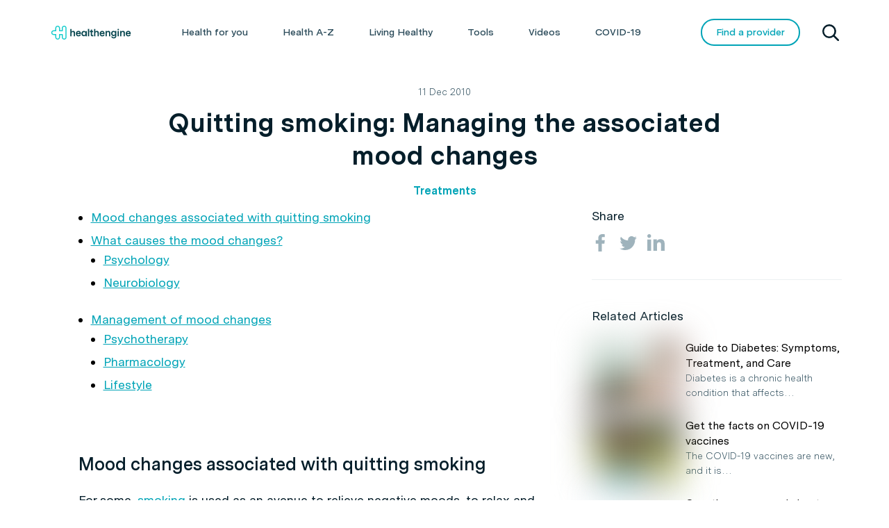

--- FILE ---
content_type: text/html; charset=UTF-8
request_url: https://healthinfo.healthengine.com.au/quitting-smoking-managing-the-associated-mood-changes
body_size: 54328
content:
<!DOCTYPE html>
<!--[if IE 8]>         <html class="no-js ie8down" lang="en-AU"> <![endif]-->
<!--[if gt IE 8]><!--> <html class="no-js" lang="en-AU"> <!--<![endif]-->

    <head>
        <meta charset="utf-8">
                    <title>Quitting smoking: Managing the associated mood changes | Healthengine Blog</title>
                <meta name="viewport" content="width=device-width, initial-scale=1.0">
        <meta name="format-detection" content="telephone=no">
        <meta name="SKYPE_TOOLBAR" content="SKYPE_TOOLBAR_PARSER_COMPATIBLE" />
        <link rel="shortcut icon" href="https://healthinfo.healthengine.com.au/wp-content/themes/patient-blog/favicon.ico">
            <script type="text/javascript">var heData = {"categories":["Treatments","VMC Migration"]};</script>
        <script src="//assets.adobedtm.com/launch-ENafdc568c37ef4a02b7cbb8ea9da8befc.min.js" async></script>
                <style id="tb_inline_styles" data-no-optimize="1">.tb_animation_on{overflow-x:hidden}.themify_builder .wow{visibility:hidden;animation-fill-mode:both}[data-tf-animation]{will-change:transform,opacity,visibility}.themify_builder .tf_lax_done{transition-duration:.8s;transition-timing-function:cubic-bezier(.165,.84,.44,1)}[data-sticky-active].tb_sticky_scroll_active{z-index:1}[data-sticky-active].tb_sticky_scroll_active .hide-on-stick{display:none}@media(min-width:1281px){.hide-desktop{width:0!important;height:0!important;padding:0!important;visibility:hidden!important;margin:0!important;display:table-column!important;background:0!important;content-visibility:hidden;overflow:hidden!important}}@media(min-width:769px) and (max-width:1280px){.hide-tablet_landscape{width:0!important;height:0!important;padding:0!important;visibility:hidden!important;margin:0!important;display:table-column!important;background:0!important;content-visibility:hidden;overflow:hidden!important}}@media(min-width:681px) and (max-width:768px){.hide-tablet{width:0!important;height:0!important;padding:0!important;visibility:hidden!important;margin:0!important;display:table-column!important;background:0!important;content-visibility:hidden;overflow:hidden!important}}@media(max-width:680px){.hide-mobile{width:0!important;height:0!important;padding:0!important;visibility:hidden!important;margin:0!important;display:table-column!important;background:0!important;content-visibility:hidden;overflow:hidden!important}}div.row_inner,div.module_subrow{--gutter:3.2%;--narrow:1.6%;--none:0%;}@media(max-width:768px){div.module-gallery-grid{--galn:var(--galt)}}@media(max-width:680px){
                .themify_map.tf_map_loaded{width:100%!important}
                .ui.builder_button,.ui.nav li a{padding:.525em 1.15em}
                .fullheight>.row_inner:not(.tb_col_count_1){min-height:0}
                div.module-gallery-grid{--galn:var(--galm);gap:8px}
            }</style><noscript><style>.themify_builder .wow,.wow .tf_lazy{visibility:visible!important}</style></noscript>            <style id="tf_lazy_style" data-no-optimize="1">
                .tf_svg_lazy{
                    content-visibility:auto;
                    background-size:100% 25%!important;
                    background-repeat:no-repeat!important;
                    background-position:0 0, 0 33.4%,0 66.6%,0 100%!important;
                    transition:filter .3s linear!important;
                    filter:blur(25px)!important;                    transform:translateZ(0)
                }
                .tf_svg_lazy_loaded{
                    filter:blur(0)!important
                }
                [data-lazy]:is(.module,.module_row:not(.tb_first)),.module[data-lazy] .ui,.module_row[data-lazy]:not(.tb_first):is(>.row_inner,.module_column[data-lazy],.module_subrow[data-lazy]){
                    background-image:none!important
                }
            </style>
            <noscript>
                <style>
                    .tf_svg_lazy{
                        display:none!important
                    }
                </style>
            </noscript>
                    <style id="tf_lazy_common" data-no-optimize="1">
                                    :where(.tf_in_flx,.tf_flx){display:inline-flex;flex-wrap:wrap;place-items:center}
            .tf_fa,:is(em,i) tf-lottie{display:inline-block;vertical-align:middle}:is(em,i) tf-lottie{width:1.5em;height:1.5em}.tf_fa{width:1em;height:1em;stroke-width:0;stroke:currentColor;overflow:visible;fill:currentColor;pointer-events:none;text-rendering:optimizeSpeed;buffered-rendering:static}#tf_svg symbol{overflow:visible}:where(.tf_lazy){position:relative;visibility:visible;display:block;opacity:.3}.wow .tf_lazy:not(.tf_swiper-slide){visibility:hidden;opacity:1}div.tf_audio_lazy audio{visibility:hidden;height:0;display:inline}.mejs-container{visibility:visible}.tf_iframe_lazy{transition:opacity .3s ease-in-out;min-height:10px}:where(.tf_flx),.tf_swiper-wrapper{display:flex}.tf_swiper-slide{flex-shrink:0;opacity:0;width:100%;height:100%}.tf_swiper-wrapper>br,.tf_lazy.tf_swiper-wrapper .tf_lazy:after,.tf_lazy.tf_swiper-wrapper .tf_lazy:before{display:none}.tf_lazy:after,.tf_lazy:before{content:'';display:inline-block;position:absolute;width:10px!important;height:10px!important;margin:0 3px;top:50%!important;inset-inline:auto 50%!important;border-radius:100%;background-color:currentColor;visibility:visible;animation:tf-hrz-loader infinite .75s cubic-bezier(.2,.68,.18,1.08)}.tf_lazy:after{width:6px!important;height:6px!important;inset-inline:50% auto!important;margin-top:3px;animation-delay:-.4s}@keyframes tf-hrz-loader{0%,100%{transform:scale(1);opacity:1}50%{transform:scale(.1);opacity:.6}}.tf_lazy_lightbox{position:fixed;background:rgba(11,11,11,.8);color:#ccc;top:0;left:0;display:flex;align-items:center;justify-content:center;z-index:999}.tf_lazy_lightbox .tf_lazy:after,.tf_lazy_lightbox .tf_lazy:before{background:#fff}.tf_vd_lazy,tf-lottie{display:flex;flex-wrap:wrap}tf-lottie{aspect-ratio:1.777}.tf_w.tf_vd_lazy video{width:100%;height:auto;position:static;object-fit:cover}
        </style>
        <meta name='robots' content='index, follow, max-image-preview:large, max-snippet:-1, max-video-preview:-1' />
	<style>img:is([sizes="auto" i], [sizes^="auto," i]) { contain-intrinsic-size: 3000px 1500px }</style>
	
	<!-- This site is optimized with the Yoast SEO plugin v26.8 - https://yoast.com/product/yoast-seo-wordpress/ -->
	<meta name="description" content="For some, smoking is used as an avenue to relieve negative moods, to relax and reduce emotional distress. While smoking may appear to provide these psychological benefits, it is also associated with increased levels of stress and depression. Smokers report high or very high levels of psychological distress 20% of the time, compared to 10% of the time in non-smokers." />
	<link rel="canonical" href="https://healthinfo.healthengine.com.au/quitting-smoking-managing-the-associated-mood-changes" />
	<meta property="og:locale" content="en_US" />
	<meta property="og:type" content="article" />
	<meta property="og:title" content="Quitting smoking: Managing the associated mood changes - Healthengine Blog" />
	<meta property="og:description" content="For some, smoking is used as an avenue to relieve negative moods, to relax and reduce emotional distress. While smoking may appear to provide these psychological benefits, it is also associated with increased levels of stress and depression. Smokers report high or very high levels of psychological distress 20% of the time, compared to 10% of the time in non-smokers." />
	<meta property="og:url" content="https://healthinfo.healthengine.com.au/quitting-smoking-managing-the-associated-mood-changes" />
	<meta property="og:site_name" content="Healthengine Blog" />
	<meta property="article:published_time" content="2010-12-10T13:00:00+00:00" />
	<meta property="og:image" content="https://healthinfo.healthengine.com.au/assets/quit-smoking.jpg" />
	<meta property="og:image:width" content="595" />
	<meta property="og:image:height" content="240" />
	<meta property="og:image:type" content="image/jpeg" />
	<meta name="author" content="vmc" />
	<meta name="twitter:card" content="summary_large_image" />
	<meta name="twitter:label1" content="Written by" />
	<meta name="twitter:data1" content="vmc" />
	<meta name="twitter:label2" content="Est. reading time" />
	<meta name="twitter:data2" content="6 minutes" />
	<script type="application/ld+json" class="yoast-schema-graph">{"@context":"https://schema.org","@graph":[{"@type":"Article","@id":"https://healthinfo.healthengine.com.au/quitting-smoking-managing-the-associated-mood-changes#article","isPartOf":{"@id":"https://healthinfo.healthengine.com.au/quitting-smoking-managing-the-associated-mood-changes"},"author":{"name":"vmc","@id":"https://healthinfo.healthengine.com.au/#/schema/person/2a7dbbb464dbe5221712221c4e75698a"},"headline":"Quitting smoking: Managing the associated mood changes","datePublished":"2010-12-10T13:00:00+00:00","mainEntityOfPage":{"@id":"https://healthinfo.healthengine.com.au/quitting-smoking-managing-the-associated-mood-changes"},"wordCount":1233,"image":{"@id":"https://healthinfo.healthengine.com.au/quitting-smoking-managing-the-associated-mood-changes#primaryimage"},"thumbnailUrl":"https://healthinfo.healthengine.com.au/assets/quit-smoking.jpg","articleSection":["Treatments","VMC Migration"],"inLanguage":"en-AU"},{"@type":"WebPage","@id":"https://healthinfo.healthengine.com.au/quitting-smoking-managing-the-associated-mood-changes","url":"https://healthinfo.healthengine.com.au/quitting-smoking-managing-the-associated-mood-changes","name":"Quitting smoking: Managing the associated mood changes - Healthengine Blog","isPartOf":{"@id":"https://healthinfo.healthengine.com.au/#website"},"primaryImageOfPage":{"@id":"https://healthinfo.healthengine.com.au/quitting-smoking-managing-the-associated-mood-changes#primaryimage"},"image":{"@id":"https://healthinfo.healthengine.com.au/quitting-smoking-managing-the-associated-mood-changes#primaryimage"},"thumbnailUrl":"https://healthinfo.healthengine.com.au/assets/quit-smoking.jpg","datePublished":"2010-12-10T13:00:00+00:00","author":{"@id":"https://healthinfo.healthengine.com.au/#/schema/person/2a7dbbb464dbe5221712221c4e75698a"},"description":"For some, smoking is used as an avenue to relieve negative moods, to relax and reduce emotional distress. While smoking may appear to provide these psychological benefits, it is also associated with increased levels of stress and depression. Smokers report high or very high levels of psychological distress 20% of the time, compared to 10% of the time in non-smokers.","breadcrumb":{"@id":"https://healthinfo.healthengine.com.au/quitting-smoking-managing-the-associated-mood-changes#breadcrumb"},"inLanguage":"en-AU","potentialAction":[{"@type":"ReadAction","target":["https://healthinfo.healthengine.com.au/quitting-smoking-managing-the-associated-mood-changes"]}]},{"@type":"ImageObject","inLanguage":"en-AU","@id":"https://healthinfo.healthengine.com.au/quitting-smoking-managing-the-associated-mood-changes#primaryimage","url":"https://healthinfo.healthengine.com.au/assets/quit-smoking.jpg","contentUrl":"https://healthinfo.healthengine.com.au/assets/quit-smoking.jpg","width":595,"height":240,"caption":"Quit smoking"},{"@type":"BreadcrumbList","@id":"https://healthinfo.healthengine.com.au/quitting-smoking-managing-the-associated-mood-changes#breadcrumb","itemListElement":[{"@type":"ListItem","position":1,"name":"Home","item":"https://healthinfo.healthengine.com.au/"},{"@type":"ListItem","position":2,"name":"Quitting smoking: Managing the associated mood changes"}]},{"@type":"WebSite","@id":"https://healthinfo.healthengine.com.au/#website","url":"https://healthinfo.healthengine.com.au","name":"Healthengine Blog","description":"Find and book health appointments 24/7","potentialAction":[{"@type":"SearchAction","target":{"@type":"EntryPoint","urlTemplate":"https://healthinfo.healthengine.com.au/?s={search_term_string}"},"query-input":{"@type":"PropertyValueSpecification","valueRequired":true,"valueName":"search_term_string"}}],"inLanguage":"en-AU"},{"@type":"Person","@id":"https://healthinfo.healthengine.com.au/#/schema/person/2a7dbbb464dbe5221712221c4e75698a","name":"vmc"}]}</script>
	<!-- / Yoast SEO plugin. -->


<script type="text/javascript">
/* <![CDATA[ */
window._wpemojiSettings = {"baseUrl":"https:\/\/s.w.org\/images\/core\/emoji\/16.0.1\/72x72\/","ext":".png","svgUrl":"https:\/\/s.w.org\/images\/core\/emoji\/16.0.1\/svg\/","svgExt":".svg","source":{"concatemoji":"https:\/\/healthinfo.healthengine.com.au\/wp-includes\/js\/wp-emoji-release.min.js?ver=6.8.3"}};
/*! This file is auto-generated */
!function(s,n){var o,i,e;function c(e){try{var t={supportTests:e,timestamp:(new Date).valueOf()};sessionStorage.setItem(o,JSON.stringify(t))}catch(e){}}function p(e,t,n){e.clearRect(0,0,e.canvas.width,e.canvas.height),e.fillText(t,0,0);var t=new Uint32Array(e.getImageData(0,0,e.canvas.width,e.canvas.height).data),a=(e.clearRect(0,0,e.canvas.width,e.canvas.height),e.fillText(n,0,0),new Uint32Array(e.getImageData(0,0,e.canvas.width,e.canvas.height).data));return t.every(function(e,t){return e===a[t]})}function u(e,t){e.clearRect(0,0,e.canvas.width,e.canvas.height),e.fillText(t,0,0);for(var n=e.getImageData(16,16,1,1),a=0;a<n.data.length;a++)if(0!==n.data[a])return!1;return!0}function f(e,t,n,a){switch(t){case"flag":return n(e,"\ud83c\udff3\ufe0f\u200d\u26a7\ufe0f","\ud83c\udff3\ufe0f\u200b\u26a7\ufe0f")?!1:!n(e,"\ud83c\udde8\ud83c\uddf6","\ud83c\udde8\u200b\ud83c\uddf6")&&!n(e,"\ud83c\udff4\udb40\udc67\udb40\udc62\udb40\udc65\udb40\udc6e\udb40\udc67\udb40\udc7f","\ud83c\udff4\u200b\udb40\udc67\u200b\udb40\udc62\u200b\udb40\udc65\u200b\udb40\udc6e\u200b\udb40\udc67\u200b\udb40\udc7f");case"emoji":return!a(e,"\ud83e\udedf")}return!1}function g(e,t,n,a){var r="undefined"!=typeof WorkerGlobalScope&&self instanceof WorkerGlobalScope?new OffscreenCanvas(300,150):s.createElement("canvas"),o=r.getContext("2d",{willReadFrequently:!0}),i=(o.textBaseline="top",o.font="600 32px Arial",{});return e.forEach(function(e){i[e]=t(o,e,n,a)}),i}function t(e){var t=s.createElement("script");t.src=e,t.defer=!0,s.head.appendChild(t)}"undefined"!=typeof Promise&&(o="wpEmojiSettingsSupports",i=["flag","emoji"],n.supports={everything:!0,everythingExceptFlag:!0},e=new Promise(function(e){s.addEventListener("DOMContentLoaded",e,{once:!0})}),new Promise(function(t){var n=function(){try{var e=JSON.parse(sessionStorage.getItem(o));if("object"==typeof e&&"number"==typeof e.timestamp&&(new Date).valueOf()<e.timestamp+604800&&"object"==typeof e.supportTests)return e.supportTests}catch(e){}return null}();if(!n){if("undefined"!=typeof Worker&&"undefined"!=typeof OffscreenCanvas&&"undefined"!=typeof URL&&URL.createObjectURL&&"undefined"!=typeof Blob)try{var e="postMessage("+g.toString()+"("+[JSON.stringify(i),f.toString(),p.toString(),u.toString()].join(",")+"));",a=new Blob([e],{type:"text/javascript"}),r=new Worker(URL.createObjectURL(a),{name:"wpTestEmojiSupports"});return void(r.onmessage=function(e){c(n=e.data),r.terminate(),t(n)})}catch(e){}c(n=g(i,f,p,u))}t(n)}).then(function(e){for(var t in e)n.supports[t]=e[t],n.supports.everything=n.supports.everything&&n.supports[t],"flag"!==t&&(n.supports.everythingExceptFlag=n.supports.everythingExceptFlag&&n.supports[t]);n.supports.everythingExceptFlag=n.supports.everythingExceptFlag&&!n.supports.flag,n.DOMReady=!1,n.readyCallback=function(){n.DOMReady=!0}}).then(function(){return e}).then(function(){var e;n.supports.everything||(n.readyCallback(),(e=n.source||{}).concatemoji?t(e.concatemoji):e.wpemoji&&e.twemoji&&(t(e.twemoji),t(e.wpemoji)))}))}((window,document),window._wpemojiSettings);
/* ]]> */
</script>
<style id='wp-emoji-styles-inline-css' type='text/css'>

	img.wp-smiley, img.emoji {
		display: inline !important;
		border: none !important;
		box-shadow: none !important;
		height: 1em !important;
		width: 1em !important;
		margin: 0 0.07em !important;
		vertical-align: -0.1em !important;
		background: none !important;
		padding: 0 !important;
	}
</style>
<style id='classic-theme-styles-inline-css' type='text/css'>
/*! This file is auto-generated */
.wp-block-button__link{color:#fff;background-color:#32373c;border-radius:9999px;box-shadow:none;text-decoration:none;padding:calc(.667em + 2px) calc(1.333em + 2px);font-size:1.125em}.wp-block-file__button{background:#32373c;color:#fff;text-decoration:none}
</style>
<style id='global-styles-inline-css' type='text/css'>
:root{--wp--preset--aspect-ratio--square: 1;--wp--preset--aspect-ratio--4-3: 4/3;--wp--preset--aspect-ratio--3-4: 3/4;--wp--preset--aspect-ratio--3-2: 3/2;--wp--preset--aspect-ratio--2-3: 2/3;--wp--preset--aspect-ratio--16-9: 16/9;--wp--preset--aspect-ratio--9-16: 9/16;--wp--preset--color--black: #000000;--wp--preset--color--cyan-bluish-gray: #abb8c3;--wp--preset--color--white: #ffffff;--wp--preset--color--pale-pink: #f78da7;--wp--preset--color--vivid-red: #cf2e2e;--wp--preset--color--luminous-vivid-orange: #ff6900;--wp--preset--color--luminous-vivid-amber: #fcb900;--wp--preset--color--light-green-cyan: #7bdcb5;--wp--preset--color--vivid-green-cyan: #00d084;--wp--preset--color--pale-cyan-blue: #8ed1fc;--wp--preset--color--vivid-cyan-blue: #0693e3;--wp--preset--color--vivid-purple: #9b51e0;--wp--preset--gradient--vivid-cyan-blue-to-vivid-purple: linear-gradient(135deg,rgba(6,147,227,1) 0%,rgb(155,81,224) 100%);--wp--preset--gradient--light-green-cyan-to-vivid-green-cyan: linear-gradient(135deg,rgb(122,220,180) 0%,rgb(0,208,130) 100%);--wp--preset--gradient--luminous-vivid-amber-to-luminous-vivid-orange: linear-gradient(135deg,rgba(252,185,0,1) 0%,rgba(255,105,0,1) 100%);--wp--preset--gradient--luminous-vivid-orange-to-vivid-red: linear-gradient(135deg,rgba(255,105,0,1) 0%,rgb(207,46,46) 100%);--wp--preset--gradient--very-light-gray-to-cyan-bluish-gray: linear-gradient(135deg,rgb(238,238,238) 0%,rgb(169,184,195) 100%);--wp--preset--gradient--cool-to-warm-spectrum: linear-gradient(135deg,rgb(74,234,220) 0%,rgb(151,120,209) 20%,rgb(207,42,186) 40%,rgb(238,44,130) 60%,rgb(251,105,98) 80%,rgb(254,248,76) 100%);--wp--preset--gradient--blush-light-purple: linear-gradient(135deg,rgb(255,206,236) 0%,rgb(152,150,240) 100%);--wp--preset--gradient--blush-bordeaux: linear-gradient(135deg,rgb(254,205,165) 0%,rgb(254,45,45) 50%,rgb(107,0,62) 100%);--wp--preset--gradient--luminous-dusk: linear-gradient(135deg,rgb(255,203,112) 0%,rgb(199,81,192) 50%,rgb(65,88,208) 100%);--wp--preset--gradient--pale-ocean: linear-gradient(135deg,rgb(255,245,203) 0%,rgb(182,227,212) 50%,rgb(51,167,181) 100%);--wp--preset--gradient--electric-grass: linear-gradient(135deg,rgb(202,248,128) 0%,rgb(113,206,126) 100%);--wp--preset--gradient--midnight: linear-gradient(135deg,rgb(2,3,129) 0%,rgb(40,116,252) 100%);--wp--preset--font-size--small: 13px;--wp--preset--font-size--medium: 20px;--wp--preset--font-size--large: 36px;--wp--preset--font-size--x-large: 42px;--wp--preset--spacing--20: 0.44rem;--wp--preset--spacing--30: 0.67rem;--wp--preset--spacing--40: 1rem;--wp--preset--spacing--50: 1.5rem;--wp--preset--spacing--60: 2.25rem;--wp--preset--spacing--70: 3.38rem;--wp--preset--spacing--80: 5.06rem;--wp--preset--shadow--natural: 6px 6px 9px rgba(0, 0, 0, 0.2);--wp--preset--shadow--deep: 12px 12px 50px rgba(0, 0, 0, 0.4);--wp--preset--shadow--sharp: 6px 6px 0px rgba(0, 0, 0, 0.2);--wp--preset--shadow--outlined: 6px 6px 0px -3px rgba(255, 255, 255, 1), 6px 6px rgba(0, 0, 0, 1);--wp--preset--shadow--crisp: 6px 6px 0px rgba(0, 0, 0, 1);}:where(.is-layout-flex){gap: 0.5em;}:where(.is-layout-grid){gap: 0.5em;}body .is-layout-flex{display: flex;}.is-layout-flex{flex-wrap: wrap;align-items: center;}.is-layout-flex > :is(*, div){margin: 0;}body .is-layout-grid{display: grid;}.is-layout-grid > :is(*, div){margin: 0;}:where(.wp-block-columns.is-layout-flex){gap: 2em;}:where(.wp-block-columns.is-layout-grid){gap: 2em;}:where(.wp-block-post-template.is-layout-flex){gap: 1.25em;}:where(.wp-block-post-template.is-layout-grid){gap: 1.25em;}.has-black-color{color: var(--wp--preset--color--black) !important;}.has-cyan-bluish-gray-color{color: var(--wp--preset--color--cyan-bluish-gray) !important;}.has-white-color{color: var(--wp--preset--color--white) !important;}.has-pale-pink-color{color: var(--wp--preset--color--pale-pink) !important;}.has-vivid-red-color{color: var(--wp--preset--color--vivid-red) !important;}.has-luminous-vivid-orange-color{color: var(--wp--preset--color--luminous-vivid-orange) !important;}.has-luminous-vivid-amber-color{color: var(--wp--preset--color--luminous-vivid-amber) !important;}.has-light-green-cyan-color{color: var(--wp--preset--color--light-green-cyan) !important;}.has-vivid-green-cyan-color{color: var(--wp--preset--color--vivid-green-cyan) !important;}.has-pale-cyan-blue-color{color: var(--wp--preset--color--pale-cyan-blue) !important;}.has-vivid-cyan-blue-color{color: var(--wp--preset--color--vivid-cyan-blue) !important;}.has-vivid-purple-color{color: var(--wp--preset--color--vivid-purple) !important;}.has-black-background-color{background-color: var(--wp--preset--color--black) !important;}.has-cyan-bluish-gray-background-color{background-color: var(--wp--preset--color--cyan-bluish-gray) !important;}.has-white-background-color{background-color: var(--wp--preset--color--white) !important;}.has-pale-pink-background-color{background-color: var(--wp--preset--color--pale-pink) !important;}.has-vivid-red-background-color{background-color: var(--wp--preset--color--vivid-red) !important;}.has-luminous-vivid-orange-background-color{background-color: var(--wp--preset--color--luminous-vivid-orange) !important;}.has-luminous-vivid-amber-background-color{background-color: var(--wp--preset--color--luminous-vivid-amber) !important;}.has-light-green-cyan-background-color{background-color: var(--wp--preset--color--light-green-cyan) !important;}.has-vivid-green-cyan-background-color{background-color: var(--wp--preset--color--vivid-green-cyan) !important;}.has-pale-cyan-blue-background-color{background-color: var(--wp--preset--color--pale-cyan-blue) !important;}.has-vivid-cyan-blue-background-color{background-color: var(--wp--preset--color--vivid-cyan-blue) !important;}.has-vivid-purple-background-color{background-color: var(--wp--preset--color--vivid-purple) !important;}.has-black-border-color{border-color: var(--wp--preset--color--black) !important;}.has-cyan-bluish-gray-border-color{border-color: var(--wp--preset--color--cyan-bluish-gray) !important;}.has-white-border-color{border-color: var(--wp--preset--color--white) !important;}.has-pale-pink-border-color{border-color: var(--wp--preset--color--pale-pink) !important;}.has-vivid-red-border-color{border-color: var(--wp--preset--color--vivid-red) !important;}.has-luminous-vivid-orange-border-color{border-color: var(--wp--preset--color--luminous-vivid-orange) !important;}.has-luminous-vivid-amber-border-color{border-color: var(--wp--preset--color--luminous-vivid-amber) !important;}.has-light-green-cyan-border-color{border-color: var(--wp--preset--color--light-green-cyan) !important;}.has-vivid-green-cyan-border-color{border-color: var(--wp--preset--color--vivid-green-cyan) !important;}.has-pale-cyan-blue-border-color{border-color: var(--wp--preset--color--pale-cyan-blue) !important;}.has-vivid-cyan-blue-border-color{border-color: var(--wp--preset--color--vivid-cyan-blue) !important;}.has-vivid-purple-border-color{border-color: var(--wp--preset--color--vivid-purple) !important;}.has-vivid-cyan-blue-to-vivid-purple-gradient-background{background: var(--wp--preset--gradient--vivid-cyan-blue-to-vivid-purple) !important;}.has-light-green-cyan-to-vivid-green-cyan-gradient-background{background: var(--wp--preset--gradient--light-green-cyan-to-vivid-green-cyan) !important;}.has-luminous-vivid-amber-to-luminous-vivid-orange-gradient-background{background: var(--wp--preset--gradient--luminous-vivid-amber-to-luminous-vivid-orange) !important;}.has-luminous-vivid-orange-to-vivid-red-gradient-background{background: var(--wp--preset--gradient--luminous-vivid-orange-to-vivid-red) !important;}.has-very-light-gray-to-cyan-bluish-gray-gradient-background{background: var(--wp--preset--gradient--very-light-gray-to-cyan-bluish-gray) !important;}.has-cool-to-warm-spectrum-gradient-background{background: var(--wp--preset--gradient--cool-to-warm-spectrum) !important;}.has-blush-light-purple-gradient-background{background: var(--wp--preset--gradient--blush-light-purple) !important;}.has-blush-bordeaux-gradient-background{background: var(--wp--preset--gradient--blush-bordeaux) !important;}.has-luminous-dusk-gradient-background{background: var(--wp--preset--gradient--luminous-dusk) !important;}.has-pale-ocean-gradient-background{background: var(--wp--preset--gradient--pale-ocean) !important;}.has-electric-grass-gradient-background{background: var(--wp--preset--gradient--electric-grass) !important;}.has-midnight-gradient-background{background: var(--wp--preset--gradient--midnight) !important;}.has-small-font-size{font-size: var(--wp--preset--font-size--small) !important;}.has-medium-font-size{font-size: var(--wp--preset--font-size--medium) !important;}.has-large-font-size{font-size: var(--wp--preset--font-size--large) !important;}.has-x-large-font-size{font-size: var(--wp--preset--font-size--x-large) !important;}
:where(.wp-block-post-template.is-layout-flex){gap: 1.25em;}:where(.wp-block-post-template.is-layout-grid){gap: 1.25em;}
:where(.wp-block-columns.is-layout-flex){gap: 2em;}:where(.wp-block-columns.is-layout-grid){gap: 2em;}
:root :where(.wp-block-pullquote){font-size: 1.5em;line-height: 1.6;}
</style>
<link rel="preload" href="https://healthinfo.healthengine.com.au/wp-content/themes/patient-blog/css/global/styles.css?ver=4" as="style"><link rel='stylesheet' id='he-global-styles-css' href='https://healthinfo.healthengine.com.au/wp-content/themes/patient-blog/css/global/styles.css?ver=4' type='text/css' media='all' />
<link rel="preload" href="https://healthinfo.healthengine.com.au/wp-content/plugins/simple-lightbox/client/css/app.css?ver=2.9.4" as="style"><link rel='stylesheet' id='slb_core-css' href='https://healthinfo.healthengine.com.au/wp-content/plugins/simple-lightbox/client/css/app.css?ver=2.9.4' type='text/css' media='all' />
<link rel="preload" href="https://healthinfo.healthengine.com.au/wp-content/plugins/tablepress/css/build/default.css?ver=3.2.6" as="style"><link rel='stylesheet' id='tablepress-default-css' href='https://healthinfo.healthengine.com.au/wp-content/plugins/tablepress/css/build/default.css?ver=3.2.6' type='text/css' media='all' />
<script type="text/javascript" id="jquery-core-js-extra">
/* <![CDATA[ */
var server_data = {"categories":["Treatments","VMC Migration"],"isHome":"false"};
/* ]]> */
</script>
<script type="text/javascript" src="https://healthinfo.healthengine.com.au/wp-includes/js/jquery/jquery.min.js?ver=3.7.1" id="jquery-core-js"></script>
<script type="text/javascript" src="https://healthinfo.healthengine.com.au/wp-includes/js/jquery/jquery-migrate.min.js?ver=3.4.1" id="jquery-migrate-js"></script>
<script type="text/javascript" src="https://healthinfo.healthengine.com.au/wp-content/themes/patient-blog/assets/js/sticky-sidebar.min.js?ver=6.8.3" id="sticky-sidebar-js"></script>
<link rel="alternate" title="oEmbed (JSON)" type="application/json+oembed" href="https://healthinfo.healthengine.com.au/wp-json/oembed/1.0/embed?url=https%3A%2F%2Fhealthinfo.healthengine.com.au%2Fquitting-smoking-managing-the-associated-mood-changes" />
<link rel="alternate" title="oEmbed (XML)" type="text/xml+oembed" href="https://healthinfo.healthengine.com.au/wp-json/oembed/1.0/embed?url=https%3A%2F%2Fhealthinfo.healthengine.com.au%2Fquitting-smoking-managing-the-associated-mood-changes&#038;format=xml" />
<!-- This site is embedding videos using the Videojs HTML5 Player plugin v1.1.13 - http://wphowto.net/videojs-html5-player-for-wordpress-757 --><link rel="icon" href="https://healthinfo.healthengine.com.au/assets/cropped-HE-favicon-square-32x32.png" sizes="32x32" />
<link rel="icon" href="https://healthinfo.healthengine.com.au/assets/cropped-HE-favicon-square-192x192.png" sizes="192x192" />
<link rel="apple-touch-icon" href="https://healthinfo.healthengine.com.au/assets/cropped-HE-favicon-square-180x180.png" />
<meta name="msapplication-TileImage" content="https://healthinfo.healthengine.com.au/assets/cropped-HE-favicon-square-270x270.png" />
<link rel="preload" href="https://healthinfo.healthengine.com.au/assets/iStock-117868474-150x150.jpg" as="image" fetchpriority="high"><link rel="preload" fetchpriority="high" href="https://healthinfo.healthengine.com.au/assets/themify-concate/3258355099/themify-3796851442.css" as="style"><link fetchpriority="high" id="themify_concate-css" rel="stylesheet" href="https://healthinfo.healthengine.com.au/assets/themify-concate/3258355099/themify-3796851442.css">		<style type="text/css" id="wp-custom-css">
			.post-disclaimer p{
	margin-top: 10px;
	font-family: 'Messina Sans', 'Helvetica', Sans-Serif;
	font-size: 12px !important;
	font-style: italic !important;
	color: #394F51 !important;	
}

.navigation .wrap .brand .logo .image {
        height: 24px;
        width: 116px;
        background-image: url("../../assets/logo_white_small.png");
        background-size: contain;
        background-repeat: no-repeat;
        background-position: center; }		</style>
		<style>
.ai-viewports                 {--ai: 1;}
.ai-viewport-3                { display: none !important;}
.ai-viewport-2                { display: none !important;}
.ai-viewport-1                { display: inherit !important;}
.ai-viewport-0                { display: none !important;}
@media (min-width: 768px) and (max-width: 979px) {
.ai-viewport-1                { display: none !important;}
.ai-viewport-2                { display: inherit !important;}
}
@media (max-width: 767px) {
.ai-viewport-1                { display: none !important;}
.ai-viewport-3                { display: inherit !important;}
}
</style>
  <script type="text/javascript">
 var adUnit = server_data.isHome == 'true' ? '/22324807338/HealthEngine.web/blog/home' : '/22324807338/HealthEngine.web/blog/articles';
  window.gamData = {
      'gamAdUnits': {
        'path': adUnit 
      },
      'gamKV': {
        'pagetype': [server_data.isHome == 'true' ? 'bloghome' : 'article'],
        'category': [server_data.categories],
      }
    }
    console.log( server_data );
    console.log(window.categories);
 </script>
 <script async src="https://securepubads.g.doubleclick.net/tag/js/gpt.js"></script>
 <script>
  window.googletag = window.googletag || {cmd: []};
    var gamAdUnitPath = window.gamData.gamAdUnits.path;

    // Extract article title from last section of url
    getPageURL = window.location.pathname;
    pageURLArray = getPageURL.split('/');
    pageURL = '';
    while (pageURLArray.length > 0 && pageURL == '') {
      pageURL = pageURLArray.pop();
    }

    // Set page-level key-values and GPT settings
    googletag.cmd.push(function() {
     googletag.pubads().setTargeting('title', [pageURL]);
     if (window.gamData.gamKV) {
       Object.keys(window.gamData.gamKV).forEach(function(key) {
         googletag.pubads().setTargeting(key, window.gamData.gamKV[key]);
       });
     }
     googletag.pubads().setCentering(true);
					googletag.pubads().collapseEmptyDivs();

    // Enable lazy-loading for all ad slots
     googletag.pubads().enableLazyLoad({
       fetchMarginPercent: 50,
       renderMarginPercent: 12.5,
       mobileScaling: 2.0
     });

    googletag.enableServices();
   });

			 // for testing purposes only
    console.log("ad unit path: " + gamAdUnitPath);
    console.log("pagetype: " + window.gamData.gamKV.pagetype);
    console.log("title: " + pageURL);
 </script>
 <style>
 .cta-hearing-test .cta-hearing-test-wrapper {
	 padding: 16px;
	 background-color: #fff;
	 border-radius: 4px;
	 border: 1px solid #cecece;
}
 .cta-hearing-test h3 {
	 font-size: 24px;
	 line-height: 24px;
	 color: #04838c;
	 margin-bottom: 8px;
}
 .cta-hearing-test p {
	 font-size: 14px;
	 line-height: 18px;
	 margin-bottom: 24px;
}
 .cta-hearing-test .button {
	 border-color: transparent;
	 background-color: #04838c;
	 color: #fff;
}
 .cta-hearing-test .button:hover {
	 background: #04b9b9;
}
 .cta-hearing-test .cta-find-practitioner-logo {
	 height: 28px;
	 width: 31px;
	 background-image: url("https://healthengine.imgix.net/public/images/he-logo-colour_20210817060002.svg?auto=compress&or=0");
	 background-size: cover;
	 display: block;
	 margin-bottom: 16px;
}
</style>
    </head>

    <body>
        
        
    <nav class="navigation white" data-theme="white">
    <div class="wrap">
        <div class="open-nav" onClick="toggleTopNavigation()">
            <span></span>
        </div>
        <div class="brand">
            <a href="https://healthengine.com.au" class="logo" title="Healthengine home page" aria-label="Healthengine home page">
                <div class="image">
                    Healthengine Patient Blog
                </div>
            </a>
        </div>
        <div class="nav-container">
            <div class="actions">
                <div class="back" style="display: none;">
                    <p></p>
                </div>
                <a class="logo" href="https://healthengine.com.au" title="Home" aria-label="Home">Home</a>
                <div class="close-nav" onClick="toggleTopNavigation()">
                    <span></span>
                </div>
            </div>
            <div class="nav-items">
                                    <div style="transition-delay: 0s" class="nav-item">
                        <a href="#">Health for you</a>
                                                    <div class="sub-navigation health-for-you menu-health-for-you menu-item-has-children">
    <div class="wrap">
        <div class="links">
                            <a href="https://healthinfo.healthengine.com.au/category/womens-health"
                   aria-label="Women's Health"
                   title="Women's Health"
                   style="transition-delay: 0s"
                   >
                    <span>Women's Health</span>
                </a>
                            <a href="https://healthinfo.healthengine.com.au/category/mens-health"
                   aria-label="Men's Health"
                   title="Men's Health"
                   style="transition-delay: 0.15s"
                   >
                    <span>Men's Health</span>
                </a>
                            <a href="https://healthinfo.healthengine.com.au/category/family-health"
                   aria-label="Family's Health"
                   title="Family's Health"
                   style="transition-delay: 0.3s"
                   >
                    <span>Family's Health</span>
                </a>
                            <a href="https://healthinfo.healthengine.com.au/category/seniors-health"
                   aria-label="Senior's Health"
                   title="Senior's Health"
                   style="transition-delay: 0.45s"
                   >
                    <span>Senior's Health</span>
                </a>
                            <a href="https://healthinfo.healthengine.com.au/category/anatomy"
                   aria-label="Anatomy"
                   title="Anatomy"
                   style="transition-delay: 0.6s"
                   >
                    <span>Anatomy</span>
                </a>
                            <a href="https://healthinfo.healthengine.com.au/category/diseases"
                   aria-label="Diseases"
                   title="Diseases"
                   style="transition-delay: 0.75s"
                   >
                    <span>Diseases</span>
                </a>
                            <a href="https://healthinfo.healthengine.com.au/category/symptoms"
                   aria-label="Symptoms"
                   title="Symptoms"
                   style="transition-delay: 0.9s"
                   >
                    <span>Symptoms</span>
                </a>
                            <a href="https://healthinfo.healthengine.com.au/category/treatments"
                   aria-label="Treatments"
                   title="Treatments"
                   style="transition-delay: 1.05s"
                   >
                    <span>Treatments</span>
                </a>
                    </div>
                    <div class="posts">
                                    <a class="post" href="https://healthinfo.healthengine.com.au/white-cell-count-test">
                        <div class="image">
                                    <picture>
                        <img data-tf-not-load="1" fetchpriority="high" loading="auto" decoding="auto" decoding="async" width="150" height="150" src="https://healthinfo.healthengine.com.au/assets/iStock-117868474-150x150.jpg" alt="" style="position: absolute; top: 0px; left: 0px; width: 100%; height: 100%; object-fit: cover; object-position: center center; opacity: 1; transition: opacity 0.5s ease 0s;" />
    </picture>
                        </div>
                        <span class="title">White Cell Count Test</span>
                    </a>
                                    <a class="post" href="https://healthinfo.healthengine.com.au/when-to-see-a-doctor-about-your-cold">
                        <div class="image">
                                    <picture>
                        <img data-tf-not-load="1" decoding="async" width="150" height="150" src="https://healthinfo.healthengine.com.au/assets/iStock-609622186-150x150.jpg" alt="" style="position: absolute; top: 0px; left: 0px; width: 100%; height: 100%; object-fit: cover; object-position: center center; opacity: 1; transition: opacity 0.5s ease 0s;" />
    </picture>
                        </div>
                        <span class="title">When to see a doctor about your cold</span>
                    </a>
                            </div>
            </div>
</div>                                            </div>
                                    <div style="transition-delay: 0.15s" class="nav-item">
                        <a href="#">Health A-Z</a>
                                                    <div class="sub-navigation health-topics current-post-parent menu-health-a-z menu-item-has-children">
    <div class="wrap">
        <div class="links">
                            <a href="https://healthinfo.healthengine.com.au/topic/allergies"
                   aria-label="Allergies"
                   title="Allergies"
                   style="transition-delay: 0s"
                   >
                    <span>Allergies</span>
                </a>
                            <a href="https://healthinfo.healthengine.com.au/topic/back-pain"
                   aria-label="Back Pain"
                   title="Back Pain"
                   style="transition-delay: 0.15s"
                   >
                    <span>Back Pain</span>
                </a>
                            <a href="https://healthinfo.healthengine.com.au/topic/chronic-pain"
                   aria-label="Chronic Pain"
                   title="Chronic Pain"
                   style="transition-delay: 0.3s"
                   >
                    <span>Chronic Pain</span>
                </a>
                            <a href="https://healthinfo.healthengine.com.au/topic/cold-flu"
                   aria-label="Cold &amp; Flu"
                   title="Cold &amp; Flu"
                   style="transition-delay: 0.45s"
                   >
                    <span>Cold &amp; Flu</span>
                </a>
                            <a href="https://healthinfo.healthengine.com.au/topic/dental-care"
                   aria-label="Dental Care"
                   title="Dental Care"
                   style="transition-delay: 0.6s"
                   >
                    <span>Dental Care</span>
                </a>
                            <a href="https://healthinfo.healthengine.com.au/topic/digestion"
                   aria-label="Digestion"
                   title="Digestion"
                   style="transition-delay: 0.75s"
                   >
                    <span>Digestion</span>
                </a>
                            <a href="https://healthinfo.healthengine.com.au/topic/ear-nose-throat"
                   aria-label="Ear, Nose, Throat"
                   title="Ear, Nose, Throat"
                   style="transition-delay: 0.9s"
                   >
                    <span>Ear, Nose, Throat</span>
                </a>
                            <a href="https://healthinfo.healthengine.com.au/topic/eye-care"
                   aria-label="Eye Care"
                   title="Eye Care"
                   style="transition-delay: 1.05s"
                   >
                    <span>Eye Care</span>
                </a>
                            <a href="https://healthinfo.healthengine.com.au/topic/heart"
                   aria-label="Heart"
                   title="Heart"
                   style="transition-delay: 1.2s"
                   >
                    <span>Heart</span>
                </a>
                            <a href="https://healthinfo.healthengine.com.au/topic/lungs"
                   aria-label="Lungs"
                   title="Lungs"
                   style="transition-delay: 1.35s"
                   >
                    <span>Lungs</span>
                </a>
                            <a href="https://healthinfo.healthengine.com.au/topic/medicine-tests"
                   aria-label="Medicine &amp; Tests"
                   title="Medicine &amp; Tests"
                   style="transition-delay: 1.5s"
                   >
                    <span>Medicine &amp; Tests</span>
                </a>
                            <a href="https://healthinfo.healthengine.com.au/topic/mental-health"
                   aria-label="Mental Health"
                   title="Mental Health"
                   style="transition-delay: 1.65s"
                   >
                    <span>Mental Health</span>
                </a>
                            <a href="https://healthinfo.healthengine.com.au/topic/neurology"
                   aria-label="Neurology"
                   title="Neurology"
                   style="transition-delay: 1.8s"
                   >
                    <span>Neurology</span>
                </a>
                            <a href="https://healthinfo.healthengine.com.au/topic/pregnancy"
                   aria-label="Pregnancy"
                   title="Pregnancy"
                   style="transition-delay: 1.95s"
                   >
                    <span>Pregnancy</span>
                </a>
                            <a href="https://healthinfo.healthengine.com.au/topic/skincare-beauty"
                   aria-label="Skincare and Beauty"
                   title="Skincare and Beauty"
                   style="transition-delay: 2.1s"
                   >
                    <span>Skincare and Beauty</span>
                </a>
                            <a href="https://healthinfo.healthengine.com.au/topic/urinary-kidney"
                   aria-label="Urinary and Kidney"
                   title="Urinary and Kidney"
                   style="transition-delay: 2.25s"
                   >
                    <span>Urinary and Kidney</span>
                </a>
                    </div>
                    <div class="posts">
                                                            <a class="post" href="https://healthinfo.healthengine.com.au/make-the-most-of-your-extras-cover">
                            <div class="image">
                                        <picture>
                        <img loading="lazy" decoding="async" width="1024" height="683" src="https://healthinfo.healthengine.com.au/assets/iStock-1174675661-1024x683.jpg" alt="Make the Most of Your Extras Cover Before they Expire" style="position: absolute; top: 0px; left: 0px; width: 100%; height: 100%; object-fit: cover; object-position: center center; opacity: 1; transition: opacity 0.5s ease 0s;" />
    </picture>
                            </div>
                            <span class="title">Make the Most of Your Extras Cover Before they Expire</span>
                        </a>
                                            <a class="post" href="https://healthinfo.healthengine.com.au/someone-sick-family-disinfect-home-properly">
                            <div class="image">
                                        <picture>
                        <img loading="lazy" decoding="async" width="1024" height="683" src="https://healthinfo.healthengine.com.au/assets/iStock-905480644-1024x683.jpg" alt="Someone Sick in the Family? How to Disinfect Your Home Properly" style="position: absolute; top: 0px; left: 0px; width: 100%; height: 100%; object-fit: cover; object-position: center center; opacity: 1; transition: opacity 0.5s ease 0s;" />
    </picture>
                            </div>
                            <span class="title">Someone Sick in the Family? How to Disinfect Your Home Properly</span>
                        </a>
                                                </div>
            </div>
</div>                                            </div>
                                    <div style="transition-delay: 0.3s" class="nav-item">
                        <a href="#">Living Healthy</a>
                                                    <div class="sub-navigation healthy-living menu-living-healthy menu-item-has-children">
    <div class="wrap">
        <div class="links">
                            <a href="https://healthinfo.healthengine.com.au/topic/exercise"
                   aria-label="Exercise"
                   title="Exercise"
                   style="transition-delay: 0s"
                   >
                    <span>Exercise</span>
                </a>
                            <a href="https://healthinfo.healthengine.com.au/topic/family"
                   aria-label="Family"
                   title="Family"
                   style="transition-delay: 0.15s"
                   >
                    <span>Family</span>
                </a>
                            <a href="https://healthinfo.healthengine.com.au/topic/general"
                   aria-label="General"
                   title="General"
                   style="transition-delay: 0.3s"
                   >
                    <span>General</span>
                </a>
                            <a href="https://healthinfo.healthengine.com.au/topic/nutrition"
                   aria-label="Nutrition"
                   title="Nutrition"
                   style="transition-delay: 0.45s"
                   >
                    <span>Nutrition</span>
                </a>
                            <a href="https://healthinfo.healthengine.com.au/topic/pregnancy-and-lifestyle"
                   aria-label="Pregnancy and Lifestyle"
                   title="Pregnancy and Lifestyle"
                   style="transition-delay: 0.6s"
                   >
                    <span>Pregnancy and Lifestyle</span>
                </a>
                            <a href="https://healthinfo.healthengine.com.au/topic/preventative-health"
                   aria-label="Preventative Health"
                   title="Preventative Health"
                   style="transition-delay: 0.75s"
                   >
                    <span>Preventative Health</span>
                </a>
                            <a href="https://healthinfo.healthengine.com.au/topic/sleep"
                   aria-label="Sleep"
                   title="Sleep"
                   style="transition-delay: 0.9s"
                   >
                    <span>Sleep</span>
                </a>
                    </div>
                    <div class="posts">
                                                            <a class="post" href="https://healthinfo.healthengine.com.au/make-the-most-of-your-extras-cover">
                            <div class="image">
                                        <picture>
                        <img loading="lazy" decoding="async" width="1024" height="683" src="https://healthinfo.healthengine.com.au/assets/iStock-1174675661-1024x683.jpg" alt="Make the Most of Your Extras Cover Before they Expire" style="position: absolute; top: 0px; left: 0px; width: 100%; height: 100%; object-fit: cover; object-position: center center; opacity: 1; transition: opacity 0.5s ease 0s;" />
    </picture>
                            </div>
                            <span class="title">Make the Most of Your Extras Cover Before they Expire</span>
                        </a>
                                            <a class="post" href="https://healthinfo.healthengine.com.au/someone-sick-family-disinfect-home-properly">
                            <div class="image">
                                        <picture>
                        <img loading="lazy" decoding="async" width="1024" height="683" src="https://healthinfo.healthengine.com.au/assets/iStock-905480644-1024x683.jpg" alt="Someone Sick in the Family? How to Disinfect Your Home Properly" style="position: absolute; top: 0px; left: 0px; width: 100%; height: 100%; object-fit: cover; object-position: center center; opacity: 1; transition: opacity 0.5s ease 0s;" />
    </picture>
                            </div>
                            <span class="title">Someone Sick in the Family? How to Disinfect Your Home Properly</span>
                        </a>
                                                </div>
            </div>
</div>                                            </div>
                                    <div style="transition-delay: 0.45s" class="nav-item">
                        <a href="#">Tools</a>
                                                    <div class="sub-navigation tools menu-tools menu-item-has-children">
    <div class="wrap">
        <div class="links">
                            <a href="https://healthinfo.healthengine.com.au/medical-glossary"
                   aria-label="Med Glossary"
                   title="Med Glossary"
                   style="transition-delay: 0s"
                   >
                    <span>Med Glossary</span>
                </a>
                            <a href="https://healthinfo.healthengine.com.au/category/tools"
                   aria-label="Tools"
                   title="Tools"
                   style="transition-delay: 0.15s"
                   >
                    <span>Tools</span>
                </a>
                    </div>
                    <div class="posts">
                            </div>
            </div>
</div>                                            </div>
                                    <div style="transition-delay: 0.6s" class="nav-item">
                        <a href="https://healthinfo.healthengine.com.au/category/videos">Videos</a>
                                            </div>
                                    <div style="transition-delay: 0.75s" class="nav-item">
                        <a href="https://healthinfo.healthengine.com.au/topic/covid-19">COVID-19</a>
                                                    <div class="sub-navigation menu-covid-19 menu-item-has-children">
    <div class="wrap">
        <div class="links">
                            <a href="https://healthinfo.healthengine.com.au/topic/covid-19"
                   aria-label="COVID-19"
                   title="COVID-19"
                   style="transition-delay: 0s"
                   >
                    <span>COVID-19</span>
                </a>
                    </div>
                    <div class="posts">
                                                            <a class="post" href="https://healthinfo.healthengine.com.au/make-the-most-of-your-extras-cover">
                            <div class="image">
                                        <picture>
                        <img loading="lazy" decoding="async" width="1024" height="683" src="https://healthinfo.healthengine.com.au/assets/iStock-1174675661-1024x683.jpg" alt="Make the Most of Your Extras Cover Before they Expire" style="position: absolute; top: 0px; left: 0px; width: 100%; height: 100%; object-fit: cover; object-position: center center; opacity: 1; transition: opacity 0.5s ease 0s;" />
    </picture>
                            </div>
                            <span class="title">Make the Most of Your Extras Cover Before they Expire</span>
                        </a>
                                            <a class="post" href="https://healthinfo.healthengine.com.au/someone-sick-family-disinfect-home-properly">
                            <div class="image">
                                        <picture>
                        <img loading="lazy" decoding="async" width="1024" height="683" src="https://healthinfo.healthengine.com.au/assets/iStock-905480644-1024x683.jpg" alt="Someone Sick in the Family? How to Disinfect Your Home Properly" style="position: absolute; top: 0px; left: 0px; width: 100%; height: 100%; object-fit: cover; object-position: center center; opacity: 1; transition: opacity 0.5s ease 0s;" />
    </picture>
                            </div>
                            <span class="title">Someone Sick in the Family? How to Disinfect Your Home Properly</span>
                        </a>
                                                </div>
            </div>
</div>                                            </div>
                            </div>
            <div class="search-area">
                <div class="practitioner-search">
                    <span>Looking for a practitioner?</span>
                    <p>Healthengine helps you find the practitioner you need.</p>
                    <a
                        href="https://healthengine.com.au/?cid=blo:hea:pcs::heb::::apr23"
                        class="button filled"
                        target="_blank"
                        rel="noopener noreferrer"
                        data-event="cta-primary"
                        data-cta="Find your practitioner"
                        data-cta-position="Mobile Menu"
                    >
                        Find your practitioner
                    </a>
                </div>
            </div>
        </div>
        <div class="top-search-icon"><!-- .cross -->
                            <a 
                    class="button outline top-provider-cta-button" 
                    href="https://healthengine.com.au/?cid=blo:hea:pcs::heb::::apr23" 
                    title="Find a provider"
                    data-event="cta-primary"
                    data-cta="Find a provider"
                    data-cta-position="Header Nav"
                >
                    Find a provider
                </a>
                        <div onClick="toggleTopSearch()"></div>
        </div>
    </div>
    <div class="top-search" style="display: none">
    <div class="actions">
        <a class="logo" href="https://healthinfo.healthengine.com.au/" title="Home" aria-label="Home">Home</a>
        <div class="close-nav" onClick="toggleTopSearch()">
            <span></span>
        </div>
    </div>
    <div class="wrap top-search-wrap">
        <div class="inner-wrap top-search-inner-wrap">
            <span>What are you looking for?</span>
            <div class="searchbar white" id="top-nav-search-search-container">
    <div class="search-icon">
        <div
            class="icon"
            id="top-nav-search-search-icon"
            onClick="onFocus('top-nav-search')"
        >
            Search for articles
        </div>
    </div>
    <form action="https://healthinfo.healthengine.com.au" method="GET">
        <label id="top-nav-search-search-label">
            <input
                class="search-input"
                type="text"
                name="s"
                id="top-nav-search-search-bar"
                aria-labelledby="top-nav-search-search-label"`
                aria-label="Search..."
                aria-placeholder="Search..."
                title="Search..."
                placeholder="Search..."
                onBlur="onBlur('top-nav-search')"
                onFocus="onFocus('top-nav-search')"
                value=""
                autoComplete="off"
            />
        </label>
        <button
            type="submit"
            title="Search"
            aria-label="Search"
            aria-labelledby="top-nav-search-search-icon"
            class="button outline search hidden"
        >
            Search
        </button>
    </form>
    <div class="search-autocomplete ">
        <div class="items">
            <h3>Popular searches</h3>
            <div class="item search-popular-item">
                <a href="https://healthinfo.healthengine.com.au?s=back%20pain" class="item search-popular-item">How can I relieve my back pain?</a>
            </div>
        </div>
    </div>
</div>
<script type="text/javascript">
    function onFocus(idPrefix) {
        document.querySelector('#' + idPrefix + '-search-container').classList.add('is-focused');
        document.querySelector('#' + idPrefix + '-search-bar').focus();
        if (idPrefix === 'main-search') {
            document.querySelector('#' + idPrefix + '-search-container .search-autocomplete').classList.remove('hidden');
        }
    }
    
    function onBlur(idPrefix) {
        document.querySelector('#' + idPrefix + '-search-container').classList.remove('is-focused');
        if (idPrefix === 'main-search') {
            document.querySelector('#' + idPrefix + '-search-container .search-autocomplete').classList.add('hidden');
        }
    }
</script>
        </div>
    </div>
</div>
</nav>

<script type="text/javascript">
    document.querySelectorAll('nav.navigation .nav-item').forEach(function (item) {
        item.addEventListener('mouseenter', function() {
            // if (! item.querySelector('.links a')) return;
            document.querySelector('nav.navigation').classList.add('link-hovered');
        }, false);
        item.addEventListener('mouseleave', function() {
            document.querySelector('nav.navigation').classList.remove('link-hovered');
        }, false);
    });

    document.addEventListener('scroll', function () {
        var scrollPosition = window.scrollY || document.documentElement.scrollTop;
        if (scrollPosition > 100) {
            document.querySelector('nav.navigation').classList.add('scrolled');
        } else {
            document.querySelector('nav.navigation').classList.remove('scrolled');
        }
    });

    function toggleTopNavigation() {
        var navOpen =  window.navOpen = ! window.navOpen;
        if (navOpen) {
            document.querySelector('body').classList.add('noscroll', 'navopen');
            document.querySelectorAll('nav.navigation, .nav-container').forEach(function (item) {
                item.classList.add('open');
            });
            // this.setState({ navOpen: true });
        } else {
            document.querySelector('body').classList.remove('noscroll', 'navopen');
            document.querySelectorAll('nav.navigation, .nav-container').forEach(function (item) {
                item.classList.remove('open');
            });
            // this.setState({ navOpen: false, subNavOpenIndex: null, subNavOpenTitle: null });
            closeSubNav();
        }
    }

    var backButton = document.querySelector('.actions > .back');
    var logoButton = document.querySelector('.actions > .logo');

    document.querySelectorAll(".nav-item > a").forEach(function (item) {
        item.addEventListener('click', function (e) {
            if (e.target.href.match(/\#$/)) {
                e.preventDefault();
                e.target.parentNode.classList.add('showMobileSubNav');
                backButton.style.display = '';
                backButton.children[0].textContent = e.target.textContent;
                logoButton.style.display = 'none';
            }
        });
    });

    function closeSubNav() {
        backButton.style.display = 'none';
        backButton.children[0].textContent = '';
        logoButton.style.display = '';
        document.querySelectorAll('.showMobileSubNav').forEach(function (item) {
            item.classList.remove('showMobileSubNav');
        });
    }

    backButton.addEventListener('click', function (e) {
        e.preventDefault();
        closeSubNav();
    });

    var topSearchIcon = document.querySelector('.top-search-icon');
    var topNavigation = document.querySelector('.navigation');
    var topSearch =  document.querySelector('.top-search');

    function toggleTopSearch() {
        topSearchIcon.classList.toggle('cross');
        if (topNavigation.dataset.theme !== 'white') {
            topNavigation.classList.toggle('white');
        }

        var shouldOpenTopSearch = topSearch.style.display === 'none';

        topSearch.style.display = shouldOpenTopSearch ? '' : 'none';
        if (shouldOpenTopSearch) {
            topSearch.querySelector('.search-input').focus();
        }
        // topSearch.querySelector('input').value = '';
    }

    document.addEventListener('keydown', function (e) {
        var topSearchIsOpen = topSearchIcon.classList.contains('cross');
        if (topSearchIsOpen && e.keyCode === 27) {
             toggleTopSearch();
        }
    });
</script>

    <div class="blog-post">
        <div class="wrap">
            <div class="heading-wrap">
                <p class="date">11 Dec 2010</p>
                <h1 class="title">
                    Quitting smoking: Managing the associated mood changes
                </h1>
                                    <div class="categories">
                                                    <div class="category">
                                <a href="https://healthinfo.healthengine.com.au/category/treatments">
                                    Treatments
                                </a>
                            </div>
                                            </div>
                            </div>
                        <div class="health-banner">
                <img loading="lazy" decoding="async" class="health-banner-info-icon" src="https://images.healthengine.com.au/public/images/teal_info_icon_20220706033653.svg?auto=compress&ixlib=php-3.3.1&or=0"/>
                <div>
                    <p class="health-banner-text">
                    </p>
                    <a class="health-interest-link" href="https://healthengine.com.au/my-account/health-interests?icid=hei:blo:hea:::all:hei:::jun22" rel="noopener noreferrer" target="_blank" >
                        Add health interest
                    </a>
                </div>

                <img loading="lazy" decoding="async" class="health-banner-cross-icon" src="https://images.healthengine.com.au/public/images/teal_cross_20220706033539.svg?auto=compress&ixlib=php-3.3.1&or=0" />
            </div>
            <div class="post-content">
                <div class="post-content-wrapper">
                    <div class="content">

                                                
                                                                            
                        <ul>
<li><a title="Mood changes associated with quitting smoking" href="#C1" target="_self">Mood changes associated with quitting smoking</a></li>
<li><a title="What causes the mood changes?" href="#C2" target="_self">What causes the mood changes?</a>
<ul>
<li><a title="Psychology" href="#C3" target="_self">Psychology</a></li>
<li><a title="Neurobiology" href="#C4" target="_self">Neurobiology</a></li>
</ul>
</li>
<li><a title="Management of mood changes" href="#C5" target="_self">Management of mood changes</a>
<ul>
<li><a title="Psychotherapy" href="#C6" target="_self">Psychotherapy</a></li>
<li><a title="Pharmacology" href="#C7" target="_self">Pharmacology</a></li>
<li><a title="Lifestyle" href="#C8" target="_self">Lifestyle</a></li>
</ul>
</li>
</ul>
<h2><a name="C1"></a><br />
Mood changes associated with quitting smoking</h2>
<p>For some, <a title="Smoking" href="https://healthinfo.healthengine.com.au/health-topics/smoking/">smoking</a> is used as an avenue to relieve negative moods, to relax and reduce emotional distress. While smoking may appear to provide these <strong>psychological benefits</strong>, it is also associated with increased levels of <a title="Stress (anxiety)" href="https://healthinfo.healthengine.com.au/stress-anxiety/">stress</a> and <a title="Depression (clinical depresison)" href="https://healthinfo.healthengine.com.au/clinical-depression">depression</a>. Smokers report high or very high levels of psychological distress 20% of the time, compared to 10% of the time in non-smokers. Smokers also report lower <strong>mental wellbeing </strong>and a decreased <strong>satisfaction with life </strong>compared to non-smokers.</p>
<p>When smokers abstain from smoking, this distress does not instantaneously disappear, in fact the opposite occurs. Withdrawal from smoking is associated with negative <a title="Mood changes/depression" href="https://healthinfo.healthengine.com.au/mood-changesdepression">mood changes</a> which are one of the most difficult aspects of quitting. The distressing emotional state that follows smoking cessation is thought to be a combination of low positive mood and elevated negative mood.</p><div class='ai-viewports ai-viewport-3 ai-insert-3-77666504' style='margin: 8px 0; clear: both;' data-insertion-position='prepend' data-selector='.ai-insert-3-77666504' data-insertion-no-dbg data-code='[base64]' data-block='3'></div>


<p>The overall <strong>negative mood</strong> elevates cigarette cravings and is associated with over half of all smoking relapses. This makes learning to cope with and managing these adverse effects a priority for quitting treatment.</p>
<p>In the initial withdrawal stages, abstinence from smoking is associated with:<img src="data:image/svg+xml,%3Csvg%20xmlns=%27http://www.w3.org/2000/svg%27%20width='250'%20height='250'%20viewBox=%270%200%20250%20250%27%3E%3C/svg%3E" loading="lazy" data-lazy="1" class="tf_svg_lazy" decoding="async" style="float: right;" title="Quitting smoking: Managing the associated mood changes" data-tf-src="https://healthinfo.healthengine.com.au/uploads/VMC/PageImages/headache_250.jpg" alt="Quitting smoking: Managing the associated mood changes" width="250" height="167" /><noscript><img decoding="async" style="float: right;" title="Quitting smoking: Managing the associated mood changes" data-tf-not-load src="https://healthinfo.healthengine.com.au/uploads/VMC/PageImages/headache_250.jpg" alt="Quitting smoking: Managing the associated mood changes" width="250" height="167" /></noscript></p>
<ul>
<li>Anxiety;</li>
<li>Depression;</li>
<li>Irritability;</li>
<li>Restlessness;</li>
<li>Difficulty concentrating;</li>
<li>Low mood;</li>
<li>Decreased motivation;</li>
<li><a title="Cognition" href="https://healthinfo.healthengine.com.au/medical-glossary/cognition">Cognitive</a> disturbance;</li>
<li>Impaired inhibitory control;</li>
<li>Reductions in positive affect; and</li>
<li>Diminished capacity to experience rewarding feelings (<a title="Anhedonia" href="https://healthinfo.healthengine.com.au/medical-glossary/anhedonia">anhedonia</a>).</li>
</ul>
<p>Most studies report the negative mood changes reduce substantially after one to three months after quitting in those smokers who are not clinically depressed. By six months anhedonia is also comparable to never smokers.</p>
<h2><a name="C2"></a><br />
What causes the mood changes?</h2>
<p>The mechanisms responsible for mood changes associated with quitting smoking remains largely undetermined.</p>
<h3><strong><a name="C3"></a></strong>Psychology</h3>
<p>As with all psychology, mood changes will vary widely between different people that have abstained from smoking. Studies have shown that a large number of people who smoke were depressed or anxious before they started smoking and may have even been the reason they took up smoking in the first place. Smokers who do have underlying depression are more likely to experience:</p><div class='ai-viewports ai-viewport-1 ai-viewport-2 ai-insert-5-98202043' style='margin: 8px 0; clear: both;' data-insertion-position='prepend' data-selector='.ai-insert-5-98202043' data-insertion-no-dbg data-code='[base64]' data-block='5'></div>


<ul>
<li>Greater <a title="Nicotine dependence" href="https://healthinfo.healthengine.com.au/medical-glossary/nicotine-dependence">nicotine dependence</a>;</li>
<li>Greater <a title="Nicotine withdrawal" href="https://healthinfo.healthengine.com.au/medical-glossary/nicotine-withdrawal">nicotine withdrawal</a> symptoms including heightened negative mood; and</li>
<li>Reduced likelihood of quitting.</li>
</ul>
<h3><a name="C4"></a>Neurobiology<strong><img src="data:image/svg+xml,%3Csvg%20xmlns=%27http://www.w3.org/2000/svg%27%20width='250'%20height='250'%20viewBox=%270%200%20250%20250%27%3E%3C/svg%3E" loading="lazy" data-lazy="1" class="tf_svg_lazy" decoding="async" style="float: right;" title="Quitting smoking: Managing the associated mood changes" data-tf-src="https://healthinfo.healthengine.com.au/uploads/VMC/PageImages/quit_calendar_250.jpg" alt="Quitting smoking: Managing the associated mood changes" width="250" height="167" /><noscript><img decoding="async" style="float: right;" title="Quitting smoking: Managing the associated mood changes" data-tf-not-load src="https://healthinfo.healthengine.com.au/uploads/VMC/PageImages/quit_calendar_250.jpg" alt="Quitting smoking: Managing the associated mood changes" width="250" height="167" /></noscript></strong></h3>
<p>Some of the emotional and cognitive deficits that constitute nicotine withdrawal are believed to be a result of adaptations to <a title="Brain" href="https://healthinfo.healthengine.com.au/human-brain">brain</a> pathways (<a title="Neuroadaption" href="https://healthinfo.healthengine.com.au/medical-glossary/neuroadaptation">neuroadaptation</a>) as a consequence of chronic nicotine use.</p>
<p>These neuroadaptations are believed to effect:</p>
<ul>
<li>Thinking patterns;</li>
<li>Motivation;</li>
<li>Inhibition (so you are less likely to resist the urge for a cigarette);</li>
<li><a title="Attention" href="https://healthinfo.healthengine.com.au/medical-glossary/attention">Attention</a>; and</li>
<li>Concentration.</li>
</ul>
<p>All of these factors can reduce positive mood.</p>
<p>Researchers believe that these neuroadaptations which cause mood changes are likely to be largely reversible as symptoms do minimise with time after quitting smoking. So do not be disheartened if you are feeling down when you immediately quit smoking, the feeling will not last forever.<sup> </sup></p>
<h2><a name="C5"></a><br />
Managing the mood changes</h2>
<h3><strong><a name="C6"></a></strong>Psychotherapy</h3>
<p><a title="Self-efficacy" href="https://healthinfo.healthengine.com.au/medical-glossary/self-efficacy">Self-efficacy</a> is holding the belief that you are capable of achieving a task. This is a very important aspect of <strong>successful smoking cessation. </strong>Self-efficacy and coping strategies go hand in hand, and play a role in dealing with the negative mood changes that are associated with acute nicotine withdrawal.</p>
<p>For some people self-efficacy does not come naturally; it needs to be built up. If you struggle to cope with the negative moods associated with nicotine withdrawal your doctor can help.</p>
<p>Your doctor may try and teach you some mood management skills you can use to help improve your self-efficacy and mood which in turn will help reduce the risk of <a title="Relapse" href="https://healthinfo.healthengine.com.au/medical-glossary/relapse">relapse</a>. Most standard smoking cessation interventions will involve a degree of <strong>mood management</strong>. Some people will need a greater focus on mood management than others, for example those with recurrent depression.</p>
<p>Skills training is most effective when combined with <a title="Psychology and psychotherapy" href="https://healthinfo.healthengine.com.au/health-topics/psychology-and-psychotherapy">therapist support and counselling</a>.</p>
<h3><strong><a name="C7"></a></strong>Pharmacology</h3>
<p>Pharmacological quit aids have been shown to lessen mood changes.</p>
<p><strong>Nicotine replacement therapy (NRT)</strong> has been shown to <strong>reduce cravings </strong>and <strong>withdrawal symptoms </strong>and as a consequence enables people to better cope with the psychological features of quitting smoking. Because it is replacing some of the nicotine that is lost after smoking cessation NRT may also provide a similar effect to smoking and therefore help to relieve stress.</p>
<table border="0" cellspacing="0" cellpadding="0">
<tbody>
<tr>
<td><img src="data:image/svg+xml,%3Csvg%20xmlns=%27http://www.w3.org/2000/svg%27%20width='100'%20height='100'%20viewBox=%270%200%20100%20100%27%3E%3C/svg%3E" loading="lazy" data-lazy="1" class="tf_svg_lazy" decoding="async" title="Nicotine replacement therapy" data-tf-src="https://healthinfo.healthengine.com.au/uploads/VMC/MiniPageImages/chewing-gum.jpg" alt="Nicotine replacement therapy" width="100" height="100" align="left" hspace="5" vspace="5" /><noscript><img decoding="async" title="Nicotine replacement therapy" data-tf-not-load src="https://healthinfo.healthengine.com.au/uploads/VMC/MiniPageImages/chewing-gum.jpg" alt="Nicotine replacement therapy" width="100" height="100" align="left" hspace="5" vspace="5" /></noscript></td>
<td valign="top"> <em>For more information, see <a title="Nicotine replacement therapy" href="https://healthinfo.healthengine.com.au/nicotine-replacement-therapy-nrt">Nicotine Replacement Therapy (NRT)</a></em></td>
</tr>
</tbody>
</table>
<p><em> </em>Smokers who have a generally positive mood before cessation tend to report lower levels of post-cessation negative mood when treated with nortriptyline (e.g. <a title="Allegron" href="https://healthinfo.healthengine.com.au/drugs/allegron/">Allegron</a>) or bupropion (e.g. <a title="Zyban" href="https://healthinfo.healthengine.com.au/drugs/zyban-sr">Zyban</a>) than those who do not receive these treatments. These agents are thought to soothe the negative mood changes but do not necessarily elevate positive mood.</p>
<p>There is some evidence to suggest that a three week course of fluoxetine (e.g. <a title="Prozac" href="https://healthinfo.healthengine.com.au/drugs/prozac/">Prozac</a>) immediately preceding cessation can reduce depression in smokers who are not already depressed. Recent evidence has also shown that fluoxetine improves post-quit positive and negative mood states. This suggests that <a title="Antidepressants" href="https://healthinfo.healthengine.com.au/antidepressants">antidepressant medication</a> may play a role in smoking cessation interventions but more evidence is needed.</p>
<p>Your doctor will determine what pharmacotherapy, if any, is suitable for you.</p>
<h3><strong><a name="C8"></a></strong>Lifestyle<strong><img src="data:image/svg+xml,%3Csvg%20xmlns=%27http://www.w3.org/2000/svg%27%20width='180'%20height='180'%20viewBox=%270%200%20180%20180%27%3E%3C/svg%3E" loading="lazy" data-lazy="1" class="tf_svg_lazy" decoding="async" style="float: right;" title="Quitting smoking: Managing the associated mood changes" data-tf-src="https://healthinfo.healthengine.com.au/uploads/VMC/PageImages/exerc_brain_180.jpg" alt="Quitting smoking: Managing the associated mood changes" width="180" height="267" /><noscript><img decoding="async" style="float: right;" title="Quitting smoking: Managing the associated mood changes" data-tf-not-load src="https://healthinfo.healthengine.com.au/uploads/VMC/PageImages/exerc_brain_180.jpg" alt="Quitting smoking: Managing the associated mood changes" width="180" height="267" /></noscript></strong></h3>
<p>Studies have shown that both <a title="Sleep" href="https://healthinfo.healthengine.com.au/health-topics/sleep/">sleep</a> and <a title="Fitness and exercise" href="https://healthinfo.healthengine.com.au/health-topics/fitness-and-exercise">physical activity</a> have a positive effect on mood and smoking cessation.</p>
<p>Sleep deprivation has been shown to:</p>
<ul>
<li>Disturb normal attention;</li>
<li>Decrease <a title="Arousal" href="https://healthinfo.healthengine.com.au/medical-glossary/arousal">arousal</a>;</li>
<li>Promote <a title="Fatigue" href="https://healthinfo.healthengine.com.au/medical-glossary/fatigue">fatigue</a>; and</li>
<li>Decreases inhibitory control.</li>
</ul>
<p>The combination of these psychological effects not only leads to a negative mood but also increases the likelihood of relapse. It is therefore very important to make sure you have sufficient rest and sleep when you are attempting to quit smoking.</p>
<p><strong>Exercise during smoking cessation </strong>has an encouraging effect on mood by promoting positive:</p>
<ul>
<li>Sleeping patterns;</li>
<li><a title="Self-esteem" href="https://healthinfo.healthengine.com.au/medical-glossary/self-esteem">Self-esteem</a>;</li>
<li>Perceived coping ability;</li>
<li><a title="Obesity and weight loss" href="https://healthinfo.healthengine.com.au/health-topics/obesity-and-weight-loss">Weight control</a>; and</li>
<li>Ability to cope with stress and anxiety.</li>
</ul>
<p>People who exercise during quit attempts report less depressive symptoms and withdrawal symptoms. Accordingly cigarette craving is reduced and the likelihood of a successful quit attempt is increased.</p>
<h3>More Information</h3>
<table border="0">
<tbody>
<tr>
<td><img src="data:image/svg+xml,%3Csvg%20xmlns=%27http://www.w3.org/2000/svg%27%20width='100'%20height='100'%20viewBox=%270%200%20100%20100%27%3E%3C/svg%3E" loading="lazy" data-lazy="1" class="tf_svg_lazy" decoding="async" title="Smoking" data-tf-src="https://healthinfo.healthengine.com.au/uploads/VMC/PageImages/2979_smoking_small.jpg" alt="Smoking" width="100" height="100" align="left" hspace="5" vspace="5" /><noscript><img decoding="async" title="Smoking" data-tf-not-load src="https://healthinfo.healthengine.com.au/uploads/VMC/PageImages/2979_smoking_small.jpg" alt="Smoking" width="100" height="100" align="left" hspace="5" vspace="5" /></noscript></td>
<td valign="middle"><em> For more information on smoking, its health effects and how to quit smoking, as well as some useful tools, videos and animations, see </em><a title="Smoking" href="https://healthinfo.healthengine.com.au/health-topics/smoking"><em>Smoking</em></a><em>.</em></p>
<p>&nbsp;</td>
</tr>
</tbody>
</table>
<h2>References</h2>
<ol>
<li>Hedeker D, Mermelstein RJ, Berbaum ML, Campbell RT. Modeling mood variation associated with smoking: an application of a heterogeneous mixed-effects model for analysis of ecological momentary assessment (EMA) data. <em>Addiction</em>. 2009;104(2):297–307. [<a title="http://onlinelibrary.wiley.com/doi/10.1111/j.1360-0443.2008.02435.x/abstract" href="http://onlinelibrary.wiley.com/doi/10.1111/j.1360-0443.2008.02435.x/abstract" target="_blank" rel="noopener noreferrer">Abstract</a>]</li>
<li>Tobacco in Australia: The health effects of smoking 3.17 Poorer levels of general health [online]. Carlton South, Victoria: The Cancer Council; 2010 [cited November 2010]. Available from: <a title="http://www.tobaccoinaustralia.org.au/chapter-3-health-effects/3-17-poorer-levels-of-general-health" href="http://www.tobaccoinaustralia.org.au/chapter-3-health-effects/3-17-poorer-levels-of-general-health" target="_blank" rel="noopener noreferrer">URL link</a></li>
<li>Tobacco smoking in Australia: A snapshot, 2004–2005 [online]. Canberra: Australian Bureau of Statistics; 2009 [cited August 2010]. Available from: <a title="http://www.abs.gov.au/ausstats/abs@.nsf/mf/4831.0.55.001" href="http://www.abs.gov.au/ausstats/abs@.nsf/mf/4831.0.55.001" target="_blank" rel="noopener noreferrer">URL link</a></li>
<li>Werth Cook J, Spring B, McChargue DE, <em>et al</em>. Influence of fluoxetine on positive and negative affect in a clinic-based smoking cessation trial. <em>Psychopharmacology. </em>2004;173(1-2):153–9. [<a title="http://www.ncbi.nlm.nih.gov/pubmed/14727000" href="http://www.ncbi.nlm.nih.gov/pubmed/14727000" target="_blank" rel="noopener noreferrer">Abstract</a> | <a title="http://www.ncbi.nlm.nih.gov/pmc/articles/PMC1847574/?tool=pubmed" href="http://www.ncbi.nlm.nih.gov/pmc/articles/PMC1847574/?tool=pubmed" target="_blank" rel="noopener noreferrer">Full text</a>]</li>
<li>Cinciripini PM, Wetter DW, Fouladi RT. The effects of depressed mood on smoking cessation: Mediation by postcessation self-efficacy. <em>J Consult Clin Psychol</em>. 2003;71(2):292–301. [<a title="http://www.ncbi.nlm.nih.gov/pubmed/12699023" href="http://www.ncbi.nlm.nih.gov/pubmed/12699023" target="_blank" rel="noopener noreferrer">Abstract</a>]</li>
<li>Dawkins L, Powell JH, Pickering A, <em>et al</em>. Patterns of change in withdrawal symptoms, desire to smoke, reward motivation and response inhibition across 3 months of smoking abstinence. <em>Addiction</em>. 2009;104(5):850–858. [<a title="http://onlinelibrary.wiley.com/doi/10.1111/j.1360-0443.2009.02522.x/abstract" href="http://onlinelibrary.wiley.com/doi/10.1111/j.1360-0443.2009.02522.x/abstract" target="_blank" rel="noopener noreferrer">Abstract</a>]</li>
<li>Tobacco in Australia: Smoking cessation 7.16 Pharmacotherapy [online]. Carlton South, Victoria: The Cancer Council; 2010 [cited November 2010]. Available from: <a title="http://www.tobaccoinaustralia.org.au/chapter-7-cessation/7-16-pharmacotherapy/" href="http://www.tobaccoinaustralia.org.au/chapter-7-cessation/7-16-pharmacotherapy/" target="_blank" rel="noopener noreferrer">URL link</a></li>
<li>Hamidovic A, de Wit H. Sleep deprivation increases cigarette smoking. <em>Pharmacol Biochem Behav</em>. 2009;93(3):263-9. [<a title="http://www.ncbi.nlm.nih.gov/pubmed/19133287" href="http://www.ncbi.nlm.nih.gov/pubmed/19133287" target="_blank" rel="noopener noreferrer">Abstract</a> | <a title="http://www.ncbi.nlm.nih.gov/pmc/articles/PMC2706278/?tool=pubmed" href="http://www.ncbi.nlm.nih.gov/pmc/articles/PMC2706278/?tool=pubmed" target="_blank" rel="noopener noreferrer">Full text</a>]</li>
<li>Ussher MH, Taylor A, Faulkner G. Exercise interventions for smoking cessation. <em>Cochrane Database of Systematic Reviews</em>. 2008;(4):CD002295. [<a title="http://www.ncbi.nlm.nih.gov/pubmed/18843632" href="http://www.ncbi.nlm.nih.gov/pubmed/18843632" target="_blank" rel="noopener noreferrer">Abstract</a> | <a title="http://onlinelibrary.wiley.com/o/cochrane/clsysrev/articles/CD002295/frame.html" href="http://onlinelibrary.wiley.com/o/cochrane/clsysrev/articles/CD002295/frame.html" target="_blank" rel="noopener noreferrer">Full text</a>]</li>
<li>Bock BC, Marcus BH, King TK, <em>et al. </em>Exercise effects on withdrawal and mood among women attempting smoking cessation. <em>Addictive Behaviors</em>. 1999;24(3):399-410. [Abstract]</li>
</ol>
<!-- CONTENT END 1 -->


                                                                            
                        <div class="post-disclaimer">
							<p>
								All content and media on the HealthEngine Blog is created and published online for informational purposes only.
								It is not intended to be a substitute for professional medical advice and should not be relied on as health or personal advice.
								Always seek the guidance of your doctor or other qualified health professional with any questions you may have regarding your health or a medical condition.
								Never disregard the advice of a medical professional, or delay in seeking it because of something you have read on this Website.
								If you think you may have a medical emergency, call your doctor, go to the nearest hospital emergency department, or call the emergency services immediately.
							</p>
						</div>

                    </div>
                                                                                                            <div class="share-links">
        <h5>Share</h5>
        <ul>
            <li class="share-link facebook">
                <a href="https://www.facebook.com/sharer/sharer.php?u=https://healthinfo.healthengine.com.au/quitting-smoking-managing-the-associated-mood-changes" rel="noopener noreferrer" target="_blank" data-event="social-share" data-social-link-destination="Facebook">
                        <svg viewBox="0 0 11 20">
        <path
                d="M10.525,7 L7,7 L7,5 C7,3.968 7.084,3.318 8.563,3.318 L10.431,3.318 L10.431,0.138 C9.522,0.044 8.608,-0.002 7.693,0 C4.98,0 3,1.657 3,4.699 L3,7 L0,7 L0,11 L3,10.999 L3,20 L7,20 L7,10.997 L10.066,10.996 L10.525,7 Z"
                fill-rule="nonzero"
        ></path>
    </svg>
                </a>
            </li>
            <li class="share-link twitter">
                <a href="https://twitter.com/intent/tweet/?text=Quitting%20smoking%3A%20Managing%20the%20associated%20mood%20changes&url=https://healthinfo.healthengine.com.au/quitting-smoking-managing-the-associated-mood-changes&via=HealthEngineBlog" rel="noopener noreferrer" target="_blank" data-event="social-share" data-social-link-destination="Twitter">
                        <svg viewBox="0 0 26 26" version="1.1">
        <path
                d="M 25.855469 5.574219 C 24.914063 5.992188 23.902344 6.273438 22.839844 6.402344 C 23.921875 5.75 24.757813 4.722656 25.148438 3.496094 C 24.132813 4.097656 23.007813 4.535156 21.8125 4.769531 C 20.855469 3.75 19.492188 3.113281 17.980469 3.113281 C 15.082031 3.113281 12.730469 5.464844 12.730469 8.363281 C 12.730469 8.773438 12.777344 9.175781 12.867188 9.558594 C 8.503906 9.339844 4.636719 7.246094 2.046875 4.070313 C 1.59375 4.847656 1.335938 5.75 1.335938 6.714844 C 1.335938 8.535156 2.261719 10.140625 3.671875 11.082031 C 2.808594 11.054688 2 10.820313 1.292969 10.425781 C 1.292969 10.449219 1.292969 10.46875 1.292969 10.492188 C 1.292969 13.035156 3.101563 15.15625 5.503906 15.640625 C 5.0625 15.761719 4.601563 15.824219 4.121094 15.824219 C 3.78125 15.824219 3.453125 15.792969 3.132813 15.730469 C 3.800781 17.8125 5.738281 19.335938 8.035156 19.375 C 6.242188 20.785156 3.976563 21.621094 1.515625 21.621094 C 1.089844 21.621094 0.675781 21.597656 0.265625 21.550781 C 2.585938 23.039063 5.347656 23.90625 8.3125 23.90625 C 17.96875 23.90625 23.25 15.90625 23.25 8.972656 C 23.25 8.742188 23.246094 8.515625 23.234375 8.289063 C 24.261719 7.554688 25.152344 6.628906 25.855469 5.574219 "
                fill-rule="nonzero"
        ></path>
    </svg>
                </a>
            </li>
            <li class="share-link linkedin">
                <a href="https://www.linkedin.com/shareArticle?mini=true&url=https://healthinfo.healthengine.com.au/quitting-smoking-managing-the-associated-mood-changes&title=Quitting%20smoking%3A%20Managing%20the%20associated%20mood%20changes&source=https://healthinfo.healthengine.com.au" rel="noopener noreferrer" target="_blank" data-event="social-share" data-social-link-destination="Linkedin">
                        <svg viewBox="0 0 23 22">
        <path
                d="M5,22 L0,22 L0,7 L5,7 L5,22 Z M2.501,5 C1.118,5 0,3.879 0,2.499 C0,1.119 1.12,0 2.501,0 C3.879,0 5,1.121 5,2.499 C5,3.879 3.879,5 2.501,5 Z M23,22 L18.193,22 L18.193,14.7 C18.193,12.959 18.16,10.72 15.694,10.72 C13.191,10.72 12.806,12.616 12.806,14.574 L12.806,22 L8,22 L8,6.989 L12.614,6.989 L12.614,9.04 L12.679,9.04 C13.321,7.86 14.89,6.616 17.23,6.616 C22.1,6.616 23,9.725 23,13.767 C23,13.767 23,22 23,22 Z"
                fill-rule="nonzero"
        ></path>
    </svg>
                </a>
            </li>
        </ul>
    </div>

                                    </div>
                <div class="post-content-sidebar">
                    <div class="post-content-sidebar-inner">
                                                                            <div class="share-links">
        <h5>Share</h5>
        <ul>
            <li class="share-link facebook">
                <a href="https://www.facebook.com/sharer/sharer.php?u=https://healthinfo.healthengine.com.au/quitting-smoking-managing-the-associated-mood-changes" rel="noopener noreferrer" target="_blank" data-event="social-share" data-social-link-destination="Facebook">
                        <svg viewBox="0 0 11 20">
        <path
                d="M10.525,7 L7,7 L7,5 C7,3.968 7.084,3.318 8.563,3.318 L10.431,3.318 L10.431,0.138 C9.522,0.044 8.608,-0.002 7.693,0 C4.98,0 3,1.657 3,4.699 L3,7 L0,7 L0,11 L3,10.999 L3,20 L7,20 L7,10.997 L10.066,10.996 L10.525,7 Z"
                fill-rule="nonzero"
        ></path>
    </svg>
                </a>
            </li>
            <li class="share-link twitter">
                <a href="https://twitter.com/intent/tweet/?text=Quitting%20smoking%3A%20Managing%20the%20associated%20mood%20changes&url=https://healthinfo.healthengine.com.au/quitting-smoking-managing-the-associated-mood-changes&via=HealthEngineBlog" rel="noopener noreferrer" target="_blank" data-event="social-share" data-social-link-destination="Twitter">
                        <svg viewBox="0 0 26 26" version="1.1">
        <path
                d="M 25.855469 5.574219 C 24.914063 5.992188 23.902344 6.273438 22.839844 6.402344 C 23.921875 5.75 24.757813 4.722656 25.148438 3.496094 C 24.132813 4.097656 23.007813 4.535156 21.8125 4.769531 C 20.855469 3.75 19.492188 3.113281 17.980469 3.113281 C 15.082031 3.113281 12.730469 5.464844 12.730469 8.363281 C 12.730469 8.773438 12.777344 9.175781 12.867188 9.558594 C 8.503906 9.339844 4.636719 7.246094 2.046875 4.070313 C 1.59375 4.847656 1.335938 5.75 1.335938 6.714844 C 1.335938 8.535156 2.261719 10.140625 3.671875 11.082031 C 2.808594 11.054688 2 10.820313 1.292969 10.425781 C 1.292969 10.449219 1.292969 10.46875 1.292969 10.492188 C 1.292969 13.035156 3.101563 15.15625 5.503906 15.640625 C 5.0625 15.761719 4.601563 15.824219 4.121094 15.824219 C 3.78125 15.824219 3.453125 15.792969 3.132813 15.730469 C 3.800781 17.8125 5.738281 19.335938 8.035156 19.375 C 6.242188 20.785156 3.976563 21.621094 1.515625 21.621094 C 1.089844 21.621094 0.675781 21.597656 0.265625 21.550781 C 2.585938 23.039063 5.347656 23.90625 8.3125 23.90625 C 17.96875 23.90625 23.25 15.90625 23.25 8.972656 C 23.25 8.742188 23.246094 8.515625 23.234375 8.289063 C 24.261719 7.554688 25.152344 6.628906 25.855469 5.574219 "
                fill-rule="nonzero"
        ></path>
    </svg>
                </a>
            </li>
            <li class="share-link linkedin">
                <a href="https://www.linkedin.com/shareArticle?mini=true&url=https://healthinfo.healthengine.com.au/quitting-smoking-managing-the-associated-mood-changes&title=Quitting%20smoking%3A%20Managing%20the%20associated%20mood%20changes&source=https://healthinfo.healthengine.com.au" rel="noopener noreferrer" target="_blank" data-event="social-share" data-social-link-destination="Linkedin">
                        <svg viewBox="0 0 23 22">
        <path
                d="M5,22 L0,22 L0,7 L5,7 L5,22 Z M2.501,5 C1.118,5 0,3.879 0,2.499 C0,1.119 1.12,0 2.501,0 C3.879,0 5,1.121 5,2.499 C5,3.879 3.879,5 2.501,5 Z M23,22 L18.193,22 L18.193,14.7 C18.193,12.959 18.16,10.72 15.694,10.72 C13.191,10.72 12.806,12.616 12.806,14.574 L12.806,22 L8,22 L8,6.989 L12.614,6.989 L12.614,9.04 L12.679,9.04 C13.321,7.86 14.89,6.616 17.23,6.616 C22.1,6.616 23,9.725 23,13.767 C23,13.767 23,22 23,22 Z"
                fill-rule="nonzero"
        ></path>
    </svg>
                </a>
            </li>
        </ul>
    </div>

                                                <div class="sidebar-related-posts">
    <h2>Related Articles</h2>
    <div class="posts">
                    <a class="sidebar-related-post post" target="_blank" rel="noreferrer noopener" href="https://healthinfo.healthengine.com.au/guide-to-diabetes-symptoms-treatment-and-care">
                <div class="image">
                            <picture>
                        <img src="data:image/svg+xml,%3Csvg%20xmlns=%27http://www.w3.org/2000/svg%27%20width='1024'%20height='683'%20viewBox=%270%200%201024%20683%27%3E%3C/svg%3E" loading="lazy" data-lazy="1" class="tf_svg_lazy" decoding="async" width="1024" height="683" data-tf-src="https://healthinfo.healthengine.com.au/assets/diabetes-check-1024x683.jpg" alt="Guide to Diabetes: Symptoms, Treatment, and Care" style="background:linear-gradient(to right,#aebeb3 25%,#cfdcd5 25% 50%,#dae5e1 50% 75%,#795d51 75%),linear-gradient(to right,#cbe7db 25%,#dfeee7 25% 50%,#ddece7 50% 75%,#b78465 75%),linear-gradient(to right,#95a090 25%,#3d4a41 25% 50%,#f4c1ac 50% 75%,#d0e3e9 75%),linear-gradient(to right,#3f2c1d 25%,#6c6141 25% 50%,#d5ae8f 50% 75%,#955d50 75%);position: absolute; top: 0px; left: 0px; width: 100%; height: 100%; object-fit: cover; object-position: center center; opacity: 1; transition: opacity 0.5s ease 0s;" /><noscript><img data-tf-not-load src="https://healthinfo.healthengine.com.au/assets/diabetes-check-1024x683.jpg" alt="Guide to Diabetes: Symptoms, Treatment, and Care" style="position: absolute;
                            top: 0px;
                            left: 0px;
                            width: 100%;
                            height: 100%;
                            object-fit: cover;
                            object-position: center center;
                            opacity: 1;
                            transition: opacity 0.5s ease 0s;"
        /></noscript>
    </picture>
                </div>
                <div class="details">
                    <span class="title">Guide to Diabetes: Symptoms, Treatment, and Care</span>
                    <p class="excerpt">Diabetes is a chronic health condition that affects&hellip;</p>
                </div>
            </a>
                    <a class="sidebar-related-post post" target="_blank" rel="noreferrer noopener" href="https://healthinfo.healthengine.com.au/get-the-facts-on-covid-19-vaccines">
                <div class="image">
                            <picture>
                        <img src="data:image/svg+xml,%3Csvg%20xmlns=%27http://www.w3.org/2000/svg%27%20width='1024'%20height='539'%20viewBox=%270%200%201024%20539%27%3E%3C/svg%3E" loading="lazy" data-lazy="1" class="tf_svg_lazy" decoding="async" width="1024" height="539" data-tf-src="https://healthinfo.healthengine.com.au/assets/Get_the_facts_WA_Health_feature_image.jpg" alt="Get the facts on COVID-19 vaccines" style="background:linear-gradient(to right,#262721 25%,#322c30 25% 50%,#4b5231 50% 75%,#2f372a 75%),linear-gradient(to right,#b0b86d 25%,#835546 25% 50%,#97985c 50% 75%,#6c6940 75%),linear-gradient(to right,#9ba658 25%,#755c3d 25% 50%,#adb063 50% 75%,#b1af64 75%),linear-gradient(to right,#cbcee1 25%,#32a69d 25% 50%,#abb0ce 50% 75%,#aeba58 75%);position: absolute; top: 0px; left: 0px; width: 100%; height: 100%; object-fit: cover; object-position: center center; opacity: 1; transition: opacity 0.5s ease 0s;" /><noscript><img data-tf-not-load src="https://healthinfo.healthengine.com.au/assets/Get_the_facts_WA_Health_feature_image.jpg" alt="Get the facts on COVID-19 vaccines" style="position: absolute;
                            top: 0px;
                            left: 0px;
                            width: 100%;
                            height: 100%;
                            object-fit: cover;
                            object-position: center center;
                            opacity: 1;
                            transition: opacity 0.5s ease 0s;"
        /></noscript>
    </picture>
                </div>
                <div class="details">
                    <span class="title">Get the facts on COVID-19 vaccines</span>
                    <p class="excerpt">The COVID-19 vaccines are new, and it is&hellip;</p>
                </div>
            </a>
                    <a class="sidebar-related-post post" target="_blank" rel="noreferrer noopener" href="https://healthinfo.healthengine.com.au/questions-answered-about-covid-19-vaccines-by-dr-karl">
                <div class="image">
                            <picture>
                        <img src="data:image/svg+xml,%3Csvg%20xmlns=%27http://www.w3.org/2000/svg%27%20width='1024'%20height='539'%20viewBox=%270%200%201024%20539%27%3E%3C/svg%3E" loading="lazy" data-lazy="1" class="tf_svg_lazy" decoding="async" width="1024" height="539" data-tf-src="https://healthinfo.healthengine.com.au/assets/Dr_Karl_HealthWA_Feature_image.jpg" alt="Questions answered about COVID-19 vaccines by Dr Karl" style="background:linear-gradient(to right,#abd1da 25%,#c0e6f3 25% 50%,#d0987f 50% 75%,#a3cff2 75%),linear-gradient(to right,#e0aa8e 25%,#d0dbed 25% 50%,#ad675f 50% 75%,#84daf5 75%),linear-gradient(to right,#d1a990 25%,#cccadf 25% 50%,#c0e9ff 50% 75%,#c1ebdd 75%),linear-gradient(to right,#d7d4e7 25%,#96bab0 25% 50%,#b3e9e9 50% 75%,#bde3ec 75%);position: absolute; top: 0px; left: 0px; width: 100%; height: 100%; object-fit: cover; object-position: center center; opacity: 1; transition: opacity 0.5s ease 0s;" /><noscript><img data-tf-not-load src="https://healthinfo.healthengine.com.au/assets/Dr_Karl_HealthWA_Feature_image.jpg" alt="Questions answered about COVID-19 vaccines by Dr Karl" style="position: absolute;
                            top: 0px;
                            left: 0px;
                            width: 100%;
                            height: 100%;
                            object-fit: cover;
                            object-position: center center;
                            opacity: 1;
                            transition: opacity 0.5s ease 0s;"
        /></noscript>
    </picture>
                </div>
                <div class="details">
                    <span class="title">Questions answered about COVID-19 vaccines by Dr Karl</span>
                    <p class="excerpt">You’ve got Questions We know there are some&hellip;</p>
                </div>
            </a>
            </div>
</div>
                        <div class="cta-find-practitioner">
    <div class="cta-find-practitioner-wrapper">
        <span class="cta-find-practitioner-logo"></span>
        <h3>Need a health appointment?</h3>
        <p>Find and book a doctor, dentist, physio and more on Healthengine</p>
        <a 
            class="button outline" 
            href="https://healthengine.com.au/?cid=blo:hea:pcs::heb::::apr23" 
            title="Find a practitioner"
            data-event="cta-primary"
            data-cta="Find a practitioner"
            data-cta-position="Article Sidebar"
        >
            Find a practitioner
        </a>
    </div>
</div>                    </div>
                </div>
                                <div class="cta-mobile-footer">
                    <a href="https://healthengine.com.au/?cid=blo:hea:pcs::heb::::apr23" class="button" data-event="cta-primary" data-cta="Find a practitioner" data-cta-position="Mobile Sticky Footer">Find a practitioner</a>
                </div>
            </div>
        </div>
    </div>

            <div class="related-posts">
    <div class="wrap">
        <h2>Related Articles</h2>
        <div class="posts">
                                                                    <a class="post" target="_blank" rel="noreferrer noopener" href="https://healthinfo.healthengine.com.au/do-you-have-a-plan-for-covid">
                        <div class="featured-image">
                                    <picture>
                        <img src="data:image/svg+xml,%3Csvg%20xmlns=%27http://www.w3.org/2000/svg%27%20width='1024'%20height='448'%20viewBox=%270%200%201024%20448%27%3E%3C/svg%3E" loading="lazy" data-lazy="1" class="tf_svg_lazy" decoding="async" width="1024" height="448" data-tf-src="https://healthinfo.healthengine.com.au/assets/PlanForCOVID_WebBanner_1144x500px-1024x448.png" alt="Do you have a Plan for COVID?" style="background:linear-gradient(to right,#cb843c 25%,#592d10 25% 50%,#401c03 50% 75%,#090100 75%),linear-gradient(to right,#2e120b 25%,#b5683a 25% 50%,#3c1a04 50% 75%,#0c0300 75%),linear-gradient(to right,#a9a7bb 25%,#b2b2b7 25% 50%,#16384e 50% 75%,#0c2340 75%),linear-gradient(to right,#828597 25%,#777683 25% 50%,#220a00 50% 75%,#000000 75%);position: absolute; top: 0px; left: 0px; width: 100%; height: 100%; object-fit: cover; object-position: center center; opacity: 1; transition: opacity 0.5s ease 0s;" /><noscript><img data-tf-not-load src="https://healthinfo.healthengine.com.au/assets/PlanForCOVID_WebBanner_1144x500px-1024x448.png" alt="Do you have a Plan for COVID?" style="position: absolute;
                            top: 0px;
                            left: 0px;
                            width: 100%;
                            height: 100%;
                            object-fit: cover;
                            object-position: center center;
                            opacity: 1;
                            transition: opacity 0.5s ease 0s;"
        /></noscript>
    </picture>
                        </div>
                        <div class="details">
                            <p class="date">17 Oct 2023</p>
                            <div class="category">
                                <span class="name">Coronavirus</span>
                            </div>
                            <span class="title">Do you have a Plan for COVID?</span>
                        </div>
                    </a>
                                                                                    <a class="post" target="_blank" rel="noreferrer noopener" href="https://healthinfo.healthengine.com.au/geriatric-care-in-the-modern-age-for-the-elderly">
                        <div class="featured-image">
                                    <picture>
                        <img src="data:image/svg+xml,%3Csvg%20xmlns=%27http://www.w3.org/2000/svg%27%20width='1024'%20height='683'%20viewBox=%270%200%201024%20683%27%3E%3C/svg%3E" loading="lazy" data-lazy="1" class="tf_svg_lazy" decoding="async" width="1024" height="683" data-tf-src="https://healthinfo.healthengine.com.au/assets/senior-citizens-healthy-activity-1024x683.jpg" alt="Geriatric Care in the Modern Age for the Elderly" style="background:linear-gradient(to right,#332c34 25%,#857b60 25% 50%,#585451 50% 75%,#33322d 75%),linear-gradient(to right,#e2d6e2 25%,#9093a6 25% 50%,#706c46 50% 75%,#212227 75%),linear-gradient(to right,#4a4e51 25%,#b5ba5c 25% 50%,#9b8c55 50% 75%,#535621 75%),linear-gradient(to right,#ac988f 25%,#594836 25% 50%,#75573f 50% 75%,#525156 75%);position: absolute; top: 0px; left: 0px; width: 100%; height: 100%; object-fit: cover; object-position: center center; opacity: 1; transition: opacity 0.5s ease 0s;" /><noscript><img data-tf-not-load src="https://healthinfo.healthengine.com.au/assets/senior-citizens-healthy-activity-1024x683.jpg" alt="Geriatric Care in the Modern Age for the Elderly" style="position: absolute;
                            top: 0px;
                            left: 0px;
                            width: 100%;
                            height: 100%;
                            object-fit: cover;
                            object-position: center center;
                            opacity: 1;
                            transition: opacity 0.5s ease 0s;"
        /></noscript>
    </picture>
                        </div>
                        <div class="details">
                            <p class="date">13 Jul 2023</p>
                            <div class="category">
                                <span class="name">General</span>
                            </div>
                            <span class="title">Geriatric Care in the Modern Age for the Elderly</span>
                        </div>
                    </a>
                                                                                    <a class="post" target="_blank" rel="noreferrer noopener" href="https://healthinfo.healthengine.com.au/navigating-the-ups-and-downs-of-mens-hair-loss">
                        <div class="featured-image">
                                    <picture>
                        <img src="data:image/svg+xml,%3Csvg%20xmlns=%27http://www.w3.org/2000/svg%27%20width='1024'%20height='682'%20viewBox=%270%200%201024%20682%27%3E%3C/svg%3E" loading="lazy" data-lazy="1" class="tf_svg_lazy" decoding="async" width="1024" height="682" data-tf-src="https://healthinfo.healthengine.com.au/assets/hair-loss-1024x682.jpg" alt="Navigating the Ups and Downs of Men&#8217;s Hair Loss" style="background:linear-gradient(to right,#4d362e 25%,#fcfcfc 25% 50%,#fdfcfa 50% 75%,#e7e9e8 75%),linear-gradient(to right,#b67e67 25%,#f7f1e5 25% 50%,#d99777 50% 75%,#f1f3f2 75%),linear-gradient(to right,#dd957c 25%,#a47764 25% 50%,#de9e7a 50% 75%,#d59d82 75%),linear-gradient(to right,#e4997a 25%,#795442 25% 50%,#8e8a7e 50% 75%,#acada5 75%);position: absolute; top: 0px; left: 0px; width: 100%; height: 100%; object-fit: cover; object-position: center center; opacity: 1; transition: opacity 0.5s ease 0s;" /><noscript><img data-tf-not-load src="https://healthinfo.healthengine.com.au/assets/hair-loss-1024x682.jpg" alt="Navigating the Ups and Downs of Men&#8217;s Hair Loss" style="position: absolute;
                            top: 0px;
                            left: 0px;
                            width: 100%;
                            height: 100%;
                            object-fit: cover;
                            object-position: center center;
                            opacity: 1;
                            transition: opacity 0.5s ease 0s;"
        /></noscript>
    </picture>
                        </div>
                        <div class="details">
                            <p class="date">13 Jul 2023</p>
                            <div class="category">
                                <span class="name">Hair</span>
                            </div>
                            <span class="title">Navigating the Ups and Downs of Men&#8217;s Hair Loss</span>
                        </div>
                    </a>
                                    </div>
    </div>
</div>
        <div class="cta-footer">
    <div class="wrap">
        <img src="data:image/svg+xml,%3Csvg%20xmlns=%27http://www.w3.org/2000/svg%27%20width='0'%20height='0'%20viewBox=%270%200%200%200%27%3E%3C/svg%3E" loading="lazy" data-lazy="1" decoding="async" data-tf-src="https://healthinfo.healthengine.com.au/wp-content/themes/patient-blog/images/group-15.svg" alt="" class="tf_svg_lazy cta-image" /><noscript><img data-tf-not-load src="https://healthinfo.healthengine.com.au/wp-content/themes/patient-blog/images/group-15.svg" alt="" class="cta-image" /></noscript>
        <div>
            <h2>Looking for a practitioner?</h2>
            <p>Find practitioners near you and book your next appointment online.</p>
        </div>
        <a class="button filled" data-event="cta-primary" data-cta="Find a practitioner" href="https://healthengine.com.au/?cid=blo:hea:pcs::heb::::apr23">Find a practitioner</a>
    </div>
</div>
    <footer class="footer">
    <div class="wrap">
        <div class="directory-toggle" onClick="toggleFooterNav()">
            <p>Expand Directory</p>
        </div>
        <div class="footer-container">
            <div class="footer-navigation hidden">
                <ul class="items top">
                                            <li class="item">
                            <span>
                                Health Topics
                            </span>
                                                            <ul class="items sub">
                                                                                                                        <li class="sub-item">
                                                <a href="https://healthinfo.healthengine.com.au/topic/cold-flu" aria-label="Cold & Flu" title="Cold & Flu">
                                                    Cold & Flu
                                                </a>
                                            </li>
                                                                                                                                                                <li class="sub-item">
                                                <a href="https://healthinfo.healthengine.com.au/topic/dental-care" aria-label="Dental Care" title="Dental Care">
                                                    Dental Care
                                                </a>
                                            </li>
                                                                                                                                                                <li class="sub-item">
                                                <a href="https://healthinfo.healthengine.com.au/topic/back-pain" aria-label="Back Pain" title="Back Pain">
                                                    Back Pain
                                                </a>
                                            </li>
                                                                                                                                                                <li class="sub-item">
                                                <a href="https://healthinfo.healthengine.com.au/topic/eye-care" aria-label="Eye Care" title="Eye Care">
                                                    Eye Care
                                                </a>
                                            </li>
                                                                                                                                                                <li class="sub-item">
                                                <a href="https://healthinfo.healthengine.com.au/topic/mental-health" aria-label="Mental Health" title="Mental Health">
                                                    Mental Health
                                                </a>
                                            </li>
                                                                                                                                                                <li class="sub-item">
                                                <a href="https://healthinfo.healthengine.com.au/topic/ear-nose-throat" aria-label="Ear, Nose, Throat" title="Ear, Nose, Throat">
                                                    Ear, Nose, Throat
                                                </a>
                                            </li>
                                                                                                                                                                <li class="sub-item">
                                                <a href="https://healthinfo.healthengine.com.au/topic/skincare-beauty" aria-label="Skincare and Beauty" title="Skincare and Beauty">
                                                    Skincare and Beauty
                                                </a>
                                            </li>
                                                                                                                                                                <li class="sub-item">
                                                <a href="https://healthinfo.healthengine.com.au/topic/pregnancy" aria-label="Pregnancy" title="Pregnancy">
                                                    Pregnancy
                                                </a>
                                            </li>
                                                                                                            </ul>
                                                    </li>
                                            <li class="item">
                            <span>
                                HealthEngine
                            </span>
                                                            <ul class="items sub">
                                                                                                                        <li class="sub-item">
                                                <a href="http://support.healthengine.com.au" target="_blank" rel="noopener noreferrer" aria-label="Contact Us" title="Contact Us">
                                                    Contact Us
                                                </a>
                                            </li>
                                                                                                                                                                <li class="sub-item">
                                                <a href="https://about.healthengine.com.au" target="_blank" rel="noopener noreferrer" aria-label="About Us" title="About Us">
                                                    About Us
                                                </a>
                                            </li>
                                                                                                                                                                <li class="sub-item">
                                                <a href="https://healthinfo.healthengine.com.au/about" aria-label="About Authors" title="About Authors">
                                                    About Authors
                                                </a>
                                            </li>
                                                                                                                                                                <li class="sub-item">
                                                <a href="https://practices.healthengine.com.au/?pracsource=footer-prac-services" target="_blank" rel="noopener noreferrer" aria-label="Practice Services" title="Practice Services">
                                                    Practice Services
                                                </a>
                                            </li>
                                                                                                                                                                <li class="sub-item">
                                                <a href="https://practices.healthengine.com.au/?pracsource=footer-list-appointments" target="_blank" rel="noopener noreferrer" aria-label="List Your Appointments" title="List Your Appointments">
                                                    List Your Appointments
                                                </a>
                                            </li>
                                                                                                                                                                <li class="sub-item">
                                                <a href="https://practices.healthengine.com.au/claim-your-profile/?pracsource=footer-list-practice" target="_blank" rel="noopener noreferrer" aria-label="List a Practice" title="List a Practice">
                                                    List a Practice
                                                </a>
                                            </li>
                                                                                                                                                                <li class="sub-item">
                                                <a href="https://www.hon.ch/HONcode/Conduct.html?HONConduct10151697" target="_blank" rel="noopener noreferrer" aria-label="HON Code Certification" title="HON Code Certification">
                                                    HON Code Certification
                                                </a>
                                            </li>
                                                                                                            </ul>
                                                    </li>
                                            <li class="item">
                            <span>
                                Find a Practice
                            </span>
                                                            <ul class="items sub">
                                                                                                                        <li class="sub-item">
                                                <a href="https://healthengine.com.au/findapractitioner.php" target="_blank" rel="noopener noreferrer" aria-label="Find a Practitioner" title="Find a Practitioner">
                                                    Find a Practitioner
                                                </a>
                                            </li>
                                                                                                                                                                <li class="sub-item">
                                                <a href="https://healthengine.com.au/appointments/gp/" target="_blank" rel="noopener noreferrer" aria-label="GP Appointments" title="GP Appointments">
                                                    GP Appointments
                                                </a>
                                            </li>
                                                                                                                                                                <li class="sub-item">
                                                <a href="https://healthengine.com.au/appointments/after-hours/gp/" target="_blank" rel="noopener noreferrer" aria-label="After Hours GP Appointments" title="After Hours GP Appointments">
                                                    After Hours GP Appointments
                                                </a>
                                            </li>
                                                                                                                                                                <li class="sub-item">
                                                <a href="https://healthengine.com.au/appointments/bulk-billing-gp/" target="_blank" rel="noopener noreferrer" aria-label="Bulk Billing GP Appointments" title="Bulk Billing GP Appointments">
                                                    Bulk Billing GP Appointments
                                                </a>
                                            </li>
                                                                                                                                                                <li class="sub-item">
                                                <a href="https://healthengine.com.au/appointments/dentist/" target="_blank" rel="noopener noreferrer" aria-label="Dentist Appointments Near You" title="Dentist Appointments Near You">
                                                    Dentist Appointments Near You
                                                </a>
                                            </li>
                                                                                                                                                                <li class="sub-item">
                                                <a href="https://healthengine.com.au/appointments/physiotherapist/" target="_blank" rel="noopener noreferrer" aria-label="Physiotherapist Appointments" title="Physiotherapist Appointments">
                                                    Physiotherapist Appointments
                                                </a>
                                            </li>
                                                                                                                                                                <li class="sub-item">
                                                <a href="https://healthengine.com.au/appointments/chiropractor/" target="_blank" rel="noopener noreferrer" aria-label="Chiropractor Appointments" title="Chiropractor Appointments">
                                                    Chiropractor Appointments
                                                </a>
                                            </li>
                                                                                                                                                                <li class="sub-item">
                                                <a href="https://healthengine.com.au/appointments/psychologist/" target="_blank" rel="noopener noreferrer" aria-label="Psychologist Appointments" title="Psychologist Appointments">
                                                    Psychologist Appointments
                                                </a>
                                            </li>
                                                                                                            </ul>
                                                    </li>
                                    </ul>
            </div>
            <div class="footer-right">
                <div class="brand">
                    <a href="https://healthengine.com.au/" class="logo" aria-label="Healthengine home page" title="Healthengine home page">
                        <img src="data:image/svg+xml,%3Csvg%20xmlns=%27http://www.w3.org/2000/svg%27%20width='0'%20height='0'%20viewBox=%270%200%200%200%27%3E%3C/svg%3E" loading="lazy" data-lazy="1" class="tf_svg_lazy" decoding="async" data-tf-src="https://healthinfo.healthengine.com.au/wp-content/themes/patient-blog/images/logo-white.svg" alt="" /><noscript><img data-tf-not-load src="https://healthinfo.healthengine.com.au/wp-content/themes/patient-blog/images/logo-white.svg" alt="" /></noscript>
                    </a>
                </div>
                <div class="social-links">
                                                                        <a
                                    href="https://www.facebook.com/HealthEngine/"
                                    aria-label="facebook"
                                    title="facebook"
                                    target="_blank"
                                    rel="noopener noreferrer"
                                    class="link link-facebook"
                            >
                                    <svg viewBox="0 0 11 20">
        <path
                d="M10.525,7 L7,7 L7,5 C7,3.968 7.084,3.318 8.563,3.318 L10.431,3.318 L10.431,0.138 C9.522,0.044 8.608,-0.002 7.693,0 C4.98,0 3,1.657 3,4.699 L3,7 L0,7 L0,11 L3,10.999 L3,20 L7,20 L7,10.997 L10.066,10.996 L10.525,7 Z"
                fill-rule="nonzero"
        ></path>
    </svg>
                            </a>
                                                    <a
                                    href="https://twitter.com/healthengine"
                                    aria-label="twitter"
                                    title="twitter"
                                    target="_blank"
                                    rel="noopener noreferrer"
                                    class="link link-twitter"
                            >
                                    <svg viewBox="0 0 26 26" version="1.1">
        <path
                d="M 25.855469 5.574219 C 24.914063 5.992188 23.902344 6.273438 22.839844 6.402344 C 23.921875 5.75 24.757813 4.722656 25.148438 3.496094 C 24.132813 4.097656 23.007813 4.535156 21.8125 4.769531 C 20.855469 3.75 19.492188 3.113281 17.980469 3.113281 C 15.082031 3.113281 12.730469 5.464844 12.730469 8.363281 C 12.730469 8.773438 12.777344 9.175781 12.867188 9.558594 C 8.503906 9.339844 4.636719 7.246094 2.046875 4.070313 C 1.59375 4.847656 1.335938 5.75 1.335938 6.714844 C 1.335938 8.535156 2.261719 10.140625 3.671875 11.082031 C 2.808594 11.054688 2 10.820313 1.292969 10.425781 C 1.292969 10.449219 1.292969 10.46875 1.292969 10.492188 C 1.292969 13.035156 3.101563 15.15625 5.503906 15.640625 C 5.0625 15.761719 4.601563 15.824219 4.121094 15.824219 C 3.78125 15.824219 3.453125 15.792969 3.132813 15.730469 C 3.800781 17.8125 5.738281 19.335938 8.035156 19.375 C 6.242188 20.785156 3.976563 21.621094 1.515625 21.621094 C 1.089844 21.621094 0.675781 21.597656 0.265625 21.550781 C 2.585938 23.039063 5.347656 23.90625 8.3125 23.90625 C 17.96875 23.90625 23.25 15.90625 23.25 8.972656 C 23.25 8.742188 23.246094 8.515625 23.234375 8.289063 C 24.261719 7.554688 25.152344 6.628906 25.855469 5.574219 "
                fill-rule="nonzero"
        ></path>
    </svg>
                            </a>
                                                    <a
                                    href="https://au.linkedin.com/company/healthengine"
                                    aria-label="linkedin"
                                    title="linkedin"
                                    target="_blank"
                                    rel="noopener noreferrer"
                                    class="link link-linkedin"
                            >
                                    <svg viewBox="0 0 23 22">
        <path
                d="M5,22 L0,22 L0,7 L5,7 L5,22 Z M2.501,5 C1.118,5 0,3.879 0,2.499 C0,1.119 1.12,0 2.501,0 C3.879,0 5,1.121 5,2.499 C5,3.879 3.879,5 2.501,5 Z M23,22 L18.193,22 L18.193,14.7 C18.193,12.959 18.16,10.72 15.694,10.72 C13.191,10.72 12.806,12.616 12.806,14.574 L12.806,22 L8,22 L8,6.989 L12.614,6.989 L12.614,9.04 L12.679,9.04 C13.321,7.86 14.89,6.616 17.23,6.616 C22.1,6.616 23,9.725 23,13.767 C23,13.767 23,22 23,22 Z"
                fill-rule="nonzero"
        ></path>
    </svg>
                            </a>
                                                                <a class="footer-hon-seal" target="_blank" rel="noopener noreferrer" href="https://www.hon.ch/HONcode/Conduct.html?HONConduct10151697">
                        <img src="data:image/svg+xml,%3Csvg%20xmlns=%27http://www.w3.org/2000/svg%27%20width='300'%20height='376'%20viewBox=%270%200%20300%20376%27%3E%3C/svg%3E" loading="lazy" data-lazy="1" class="tf_svg_lazy" decoding="async" width="300" height="376" data-tf-src="https://images.healthengine.com.au/public/images/hon-code-seal_20210614022801.jpg?auto=compress"><noscript><img data-tf-not-load src="https://images.healthengine.com.au/public/images/hon-code-seal_20210614022801.jpg?auto=compress"></noscript>
                    </a>
                </div>
                <div class="copyright">
                    <p>© 2026 HealthEngine.</p>
                    <p>
                        <a href="https://healthengine.com.au/terms.php" target="_blank" rel="noopener noreferrer">Terms of Use</a> | <a href="https://healthengine.com.au/privacy.php" target="_blank" rel="noopener noreferrer">Privacy Policy</a>
                    </p>
                </div>
            </div>
        </div>
    </div>
</footer>

<script type="text/javascript">
    var directoryToggle = document.querySelector('.directory-toggle');
    var footerNavigation = document.querySelector('.footer-navigation');
    function toggleFooterNav() {
        directoryToggle.classList.toggle('open');
        footerNavigation.classList.toggle('hidden');
    }
</script>

    <script type="text/javascript">
        document.addEventListener('scroll', function () {
            var scrollPosition = window.scrollY || document.documentElement.scrollTop;
            if (scrollPosition > 100) {
                document.querySelector('.cta-mobile-footer').classList.add('scrolled');
            } else {
                document.querySelector('.cta-mobile-footer').classList.remove('scrolled');
            }
        });


        const healthBanner = document.getElementsByClassName('health-banner')[0];
        const healthBannerText = document.getElementsByClassName('health-banner-text')[0];

        const rawInterests = [];
        heData.categories.forEach(term => {
            switch(term) {
                case "Chest":
                case "Lungs":
                    rawInterests.push("Asthma", "Cancer Risks");
                    break;
                case "Cold & flu":
                case "Cold &amp; flu":
                    rawInterests.push("Asthma");
                    break;
                case "Diabetes":
                    rawInterests.push("Diabetes", "Kidney Health");
                    break;
                case "Healthy Living":
                    rawInterests.push("Diabetes", "Weight Management", "Cancer Risks", "Kidney Health");
                    break;
                case "Digestion":
                    rawInterests.push("Weight Management", "Kidney Health");
                    break;
                case "Nutrition":
                    rawInterests.push("Weight Management", "Kidney Health");
                    break;
                case "Diet & Foods":
                case "Diet &amp; Foods":
                case "Exercise":
                case "Fitness":
                case "Gastro":
                case "Weight Loss":
                    rawInterests.push("Weight Management");
                    break;
                case "Women's Health":
                    rawInterests.push("Pregnancy", "Fertility");
                    break;
                case "Pregnancy and Lifestyle":
                case "Pregnancy":
                    rawInterests.push("Pregnancy");
                    break;
                case "Blood":
                    rawInterests.push("Heart Health", "Cancer Risks");
                    break;
                case "Heart":
                    rawInterests.push("Heart Health");
                    break;
                case "Mental Health":
                case "Anxiety":
                case "Depression":
                    rawInterests.push("Mental Health");
                    break;
                case "Back Pain":
                case "Chronic Pain":
                    rawInterests.push("Pain relief");
                    break;
                case "Smoking and Alcohol":
                    rawInterests.push("Smoking cessation", "Kidney Health");
                    break;
                case "Bone":
                case "Bowel":
                case "Brain":
                case "Cancer":
                case "Liver":
                    rawInterests.push("Cancer Risks");
                    break;
                case "Senior’s health":
                case "Ear":
                case "Nose":
                case "Throat":
                case "Occupational health & safety":
                case "Occupational health &amp; safety":
                    rawInterests.push("Hearing loss");
                    break;
                case "Urinary & urinary & kidney":
                case "Urinary &amp; urinary &amp; kidney":
                    rawInterests.push("Kidney Health");
                    break;
                default:
                    rawInterests.push(undefined);
            }
        })

        const filtered = rawInterests.filter(interest => interest !== undefined );
        const interests = [...new Set(filtered)];

        if (interests.length > 0){
            var final = "";

            if (interests.length >= 3) {
                const joinedInterests = interests.slice(0, -2);
                joinedInterests.forEach(interest => final += interest + ", ")
            }
            if (interests.length >= 2){
                final += interests[interests.length - 2] + " and " + interests[interests.length -1] + " ";
            }

            if (interests.length === 1){
                final += interests[0] + " ";
            }

            healthBannerText.textContent = `Add ${final}to your health interests to keep up to date with relevant news and information.`
            const featuredImage = document.getElementsByClassName('featured-image')[0];
            featuredImage.style.marginBottom = '24px';
        }
        else{
           healthBanner.style.display = 'none';
        }

        const slideShown = window.sessionStorage.getItem('shown-phi-slide');
        const phiSlide = document.getElementsByClassName('phi-slide')[0];

        window.addEventListener('load', (event) => {
            phiSlide.classList.add('translate-to-original-pos');
        });

        if (slideShown) {
            phiSlide.style.display = 'none';
        }

        document.getElementsByClassName('phi-slide-close')[0].addEventListener("click", function(){ window.sessionStorage.setItem('shown-phi-slide', true); phiSlide.style.display = 'none';});
        document.getElementsByClassName('health-banner-cross-icon')[0].addEventListener("click", function(){ healthBanner.style.display = 'none';});


        var expandableTab = document.querySelector('.post-content .content .tab label');
        if (expandableTab) {
            expandableTab.addEventListener('click', function () {
                document.querySelector('.post-content .content .tab').classList.toggle('open');
            });
        }

        var sidebar = new StickySidebar('.post-content-sidebar', {
            topSpacing: 20,
            bottomSpacing: 20,
            containerSelector: '.post-content',
            innerWrapperSelector: '.post-content-sidebar-inner'
        });
    </script>

        <div class='ai-viewports ai-viewport-1 ai-viewport-2 ai-insert-4-17804198' data-insertion-position='after' data-selector='.cta-find-practitioner' data-code='[base64]' data-block='4'></div>

<script type="speculationrules">
{"prefetch":[{"source":"document","where":{"and":[{"href_matches":"\/*"},{"not":{"href_matches":["\/wp-*.php","\/wp-admin\/*","\/assets\/*","\/wp-content\/*","\/wp-content\/plugins\/*","\/wp-content\/themes\/patient-blog\/*","\/*\\?(.+)"]}},{"not":{"selector_matches":"a[rel~=\"nofollow\"]"}},{"not":{"selector_matches":".no-prefetch, .no-prefetch a"}}]},"eagerness":"conservative"}]}
</script>
            <!--googleoff:all-->
            <!--noindex-->
            <!--noptimize-->
            <script id="tf_vars" data-no-optimize="1" data-noptimize="1" data-no-minify="1" data-cfasync="false" defer="defer" src="[data-uri]"></script>
            <!--/noptimize-->
            <!--/noindex-->
            <!--googleon:all-->
            <script type="text/javascript" defer="defer" data-v="7.7.0" data-pl-href="https://healthinfo.healthengine.com.au/wp-content/plugins/fake.css" data-no-optimize="1" data-noptimize="1" src="https://healthinfo.healthengine.com.au/wp-content/plugins/themify-builder/themify/js/main.js?ver=7.7.0" id="themify-main-script-js"></script>
<script type="text/javascript" src="https://healthinfo.healthengine.com.au/wp-content/plugins/vmc-tools/lib/../jscripts/calc.js?ver=6.8.3" id="calc_script-js"></script>
<script type="text/javascript" id="slb_context">/* <![CDATA[ */if ( !!window.jQuery ) {(function($){$(document).ready(function(){if ( !!window.SLB ) { {$.extend(SLB, {"context":["public","user_guest"]});} }})})(jQuery);}/* ]]> */</script>
<script>
function b2a(a){var b,c=0,l=0,f="",g=[];if(!a)return a;do{var e=a.charCodeAt(c++);var h=a.charCodeAt(c++);var k=a.charCodeAt(c++);var d=e<<16|h<<8|k;e=63&d>>18;h=63&d>>12;k=63&d>>6;d&=63;g[l++]="ABCDEFGHIJKLMNOPQRSTUVWXYZabcdefghijklmnopqrstuvwxyz0123456789+/=".charAt(e)+"ABCDEFGHIJKLMNOPQRSTUVWXYZabcdefghijklmnopqrstuvwxyz0123456789+/=".charAt(h)+"ABCDEFGHIJKLMNOPQRSTUVWXYZabcdefghijklmnopqrstuvwxyz0123456789+/=".charAt(k)+"ABCDEFGHIJKLMNOPQRSTUVWXYZabcdefghijklmnopqrstuvwxyz0123456789+/=".charAt(d)}while(c<
a.length);return f=g.join(""),b=a.length%3,(b?f.slice(0,b-3):f)+"===".slice(b||3)}function a2b(a){var b,c,l,f={},g=0,e=0,h="",k=String.fromCharCode,d=a.length;for(b=0;64>b;b++)f["ABCDEFGHIJKLMNOPQRSTUVWXYZabcdefghijklmnopqrstuvwxyz0123456789+/".charAt(b)]=b;for(c=0;d>c;c++)for(b=f[a.charAt(c)],g=(g<<6)+b,e+=6;8<=e;)((l=255&g>>>(e-=8))||d-2>c)&&(h+=k(l));return h}b64e=function(a){return btoa(encodeURIComponent(a).replace(/%([0-9A-F]{2})/g,function(b,a){return String.fromCharCode("0x"+a)}))};
b64d=function(a){return decodeURIComponent(atob(a).split("").map(function(a){return"%"+("00"+a.charCodeAt(0).toString(16)).slice(-2)}).join(""))};
/* <![CDATA[ */
ai_front = {"insertion_before":"BEFORE","insertion_after":"AFTER","insertion_prepend":"PREPEND CONTENT","insertion_append":"APPEND CONTENT","insertion_replace_content":"REPLACE CONTENT","insertion_replace_element":"REPLACE ELEMENT","visible":"VISIBLE","hidden":"HIDDEN","fallback":"FALLBACK","automatically_placed":"Automatically placed by AdSense Auto ads code","cancel":"Cancel","use":"Use","add":"Add","parent":"Parent","cancel_element_selection":"Cancel element selection","select_parent_element":"Select parent element","css_selector":"CSS selector","use_current_selector":"Use current selector","element":"ELEMENT","path":"PATH","selector":"SELECTOR"};
/* ]]> */
var ai_cookie_js=!0,ai_block_class_def="code-block";
/*
 js-cookie v3.0.5 | MIT  JavaScript Cookie v2.2.0
 https://github.com/js-cookie/js-cookie

 Copyright 2006, 2015 Klaus Hartl & Fagner Brack
 Released under the MIT license
*/
if("undefined"!==typeof ai_cookie_js){(function(a,f){"object"===typeof exports&&"undefined"!==typeof module?module.exports=f():"function"===typeof define&&define.amd?define(f):(a="undefined"!==typeof globalThis?globalThis:a||self,function(){var b=a.Cookies,c=a.Cookies=f();c.noConflict=function(){a.Cookies=b;return c}}())})(this,function(){function a(b){for(var c=1;c<arguments.length;c++){var g=arguments[c],e;for(e in g)b[e]=g[e]}return b}function f(b,c){function g(e,d,h){if("undefined"!==typeof document){h=
a({},c,h);"number"===typeof h.expires&&(h.expires=new Date(Date.now()+864E5*h.expires));h.expires&&(h.expires=h.expires.toUTCString());e=encodeURIComponent(e).replace(/%(2[346B]|5E|60|7C)/g,decodeURIComponent).replace(/[()]/g,escape);var l="",k;for(k in h)h[k]&&(l+="; "+k,!0!==h[k]&&(l+="="+h[k].split(";")[0]));return document.cookie=e+"="+b.write(d,e)+l}}return Object.create({set:g,get:function(e){if("undefined"!==typeof document&&(!arguments.length||e)){for(var d=document.cookie?document.cookie.split("; "):
[],h={},l=0;l<d.length;l++){var k=d[l].split("="),p=k.slice(1).join("=");try{var n=decodeURIComponent(k[0]);h[n]=b.read(p,n);if(e===n)break}catch(q){}}return e?h[e]:h}},remove:function(e,d){g(e,"",a({},d,{expires:-1}))},withAttributes:function(e){return f(this.converter,a({},this.attributes,e))},withConverter:function(e){return f(a({},this.converter,e),this.attributes)}},{attributes:{value:Object.freeze(c)},converter:{value:Object.freeze(b)}})}return f({read:function(b){'"'===b[0]&&(b=b.slice(1,-1));
return b.replace(/(%[\dA-F]{2})+/gi,decodeURIComponent)},write:function(b){return encodeURIComponent(b).replace(/%(2[346BF]|3[AC-F]|40|5[BDE]|60|7[BCD])/g,decodeURIComponent)}},{path:"/"})});AiCookies=Cookies.noConflict();function m(a){if(null==a)return a;'"'===a.charAt(0)&&(a=a.slice(1,-1));try{a=JSON.parse(a)}catch(f){}return a}ai_check_block=function(a){var f="undefined"!==typeof ai_debugging;if(null==a)return!0;var b=m(AiCookies.get("aiBLOCKS"));ai_debug_cookie_status="";null==b&&(b={});"undefined"!==
typeof ai_delay_showing_pageviews&&(b.hasOwnProperty(a)||(b[a]={}),b[a].hasOwnProperty("d")||(b[a].d=ai_delay_showing_pageviews,f&&console.log("AI CHECK block",a,"NO COOKIE DATA d, delayed for",ai_delay_showing_pageviews,"pageviews")));if(b.hasOwnProperty(a)){for(var c in b[a]){if("x"==c){var g="",e=document.querySelectorAll('span[data-ai-block="'+a+'"]')[0];"aiHash"in e.dataset&&(g=e.dataset.aiHash);e="";b[a].hasOwnProperty("h")&&(e=b[a].h);f&&console.log("AI CHECK block",a,"x cookie hash",e,"code hash",
g);var d=new Date;d=b[a][c]-Math.round(d.getTime()/1E3);if(0<d&&e==g)return ai_debug_cookie_status=b="closed for "+d+" s = "+Math.round(1E4*d/3600/24)/1E4+" days",f&&console.log("AI CHECK block",a,b),f&&console.log(""),!1;f&&console.log("AI CHECK block",a,"removing x");ai_set_cookie(a,"x","");b[a].hasOwnProperty("i")||b[a].hasOwnProperty("c")||ai_set_cookie(a,"h","")}else if("d"==c){if(0!=b[a][c])return ai_debug_cookie_status=b="delayed for "+b[a][c]+" pageviews",f&&console.log("AI CHECK block",a,
b),f&&console.log(""),!1}else if("i"==c){g="";e=document.querySelectorAll('span[data-ai-block="'+a+'"]')[0];"aiHash"in e.dataset&&(g=e.dataset.aiHash);e="";b[a].hasOwnProperty("h")&&(e=b[a].h);f&&console.log("AI CHECK block",a,"i cookie hash",e,"code hash",g);if(0==b[a][c]&&e==g)return ai_debug_cookie_status=b="max impressions reached",f&&console.log("AI CHECK block",a,b),f&&console.log(""),!1;if(0>b[a][c]&&e==g){d=new Date;d=-b[a][c]-Math.round(d.getTime()/1E3);if(0<d)return ai_debug_cookie_status=
b="max imp. reached ("+Math.round(1E4*d/24/3600)/1E4+" days = "+d+" s)",f&&console.log("AI CHECK block",a,b),f&&console.log(""),!1;f&&console.log("AI CHECK block",a,"removing i");ai_set_cookie(a,"i","");b[a].hasOwnProperty("c")||b[a].hasOwnProperty("x")||(f&&console.log("AI CHECK block",a,"cookie h removed"),ai_set_cookie(a,"h",""))}}if("ipt"==c&&0==b[a][c]&&(d=new Date,g=Math.round(d.getTime()/1E3),d=b[a].it-g,0<d))return ai_debug_cookie_status=b="max imp. per time reached ("+Math.round(1E4*d/24/
3600)/1E4+" days = "+d+" s)",f&&console.log("AI CHECK block",a,b),f&&console.log(""),!1;if("c"==c){g="";e=document.querySelectorAll('span[data-ai-block="'+a+'"]')[0];"aiHash"in e.dataset&&(g=e.dataset.aiHash);e="";b[a].hasOwnProperty("h")&&(e=b[a].h);f&&console.log("AI CHECK block",a,"c cookie hash",e,"code hash",g);if(0==b[a][c]&&e==g)return ai_debug_cookie_status=b="max clicks reached",f&&console.log("AI CHECK block",a,b),f&&console.log(""),!1;if(0>b[a][c]&&e==g){d=new Date;d=-b[a][c]-Math.round(d.getTime()/
1E3);if(0<d)return ai_debug_cookie_status=b="max clicks reached ("+Math.round(1E4*d/24/3600)/1E4+" days = "+d+" s)",f&&console.log("AI CHECK block",a,b),f&&console.log(""),!1;f&&console.log("AI CHECK block",a,"removing c");ai_set_cookie(a,"c","");b[a].hasOwnProperty("i")||b[a].hasOwnProperty("x")||(f&&console.log("AI CHECK block",a,"cookie h removed"),ai_set_cookie(a,"h",""))}}if("cpt"==c&&0==b[a][c]&&(d=new Date,g=Math.round(d.getTime()/1E3),d=b[a].ct-g,0<d))return ai_debug_cookie_status=b="max clicks per time reached ("+
Math.round(1E4*d/24/3600)/1E4+" days = "+d+" s)",f&&console.log("AI CHECK block",a,b),f&&console.log(""),!1}if(b.hasOwnProperty("G")&&b.G.hasOwnProperty("cpt")&&0==b.G.cpt&&(d=new Date,g=Math.round(d.getTime()/1E3),d=b.G.ct-g,0<d))return ai_debug_cookie_status=b="max global clicks per time reached ("+Math.round(1E4*d/24/3600)/1E4+" days = "+d+" s)",f&&console.log("AI CHECK GLOBAL",b),f&&console.log(""),!1}ai_debug_cookie_status="OK";f&&console.log("AI CHECK block",a,"OK");f&&console.log("");return!0};
ai_check_and_insert_block=function(a,f){var b="undefined"!==typeof ai_debugging;if(null==a)return!0;var c=document.getElementsByClassName(f);if(c.length){c=c[0];var g=c.closest("."+ai_block_class_def),e=ai_check_block(a);!e&&0!=parseInt(c.getAttribute("limits-fallback"))&&c.hasAttribute("data-fallback-code")&&(b&&console.log("AI CHECK FAILED, INSERTING FALLBACK BLOCK",c.getAttribute("limits-fallback")),c.setAttribute("data-code",c.getAttribute("data-fallback-code")),null!=g&&g.hasAttribute("data-ai")&&
c.hasAttribute("fallback-tracking")&&c.hasAttribute("fallback_level")&&g.setAttribute("data-ai-"+c.getAttribute("fallback_level"),c.getAttribute("fallback-tracking")),e=!0);c.removeAttribute("data-selector");e?(ai_insert_code(c),g&&(b=g.querySelectorAll(".ai-debug-block"),b.length&&(g.classList.remove("ai-list-block"),g.classList.remove("ai-list-block-ip"),g.classList.remove("ai-list-block-filter"),g.style.visibility="",g.classList.contains("ai-remove-position")&&(g.style.position="")))):(b=c.closest("div[data-ai]"),
null!=b&&"undefined"!=typeof b.getAttribute("data-ai")&&(e=JSON.parse(b64d(b.getAttribute("data-ai"))),"undefined"!==typeof e&&e.constructor===Array&&(e[1]="",b.setAttribute("data-ai",b64e(JSON.stringify(e))))),g&&(b=g.querySelectorAll(".ai-debug-block"),b.length&&(g.classList.remove("ai-list-block"),g.classList.remove("ai-list-block-ip"),g.classList.remove("ai-list-block-filter"),g.style.visibility="",g.classList.contains("ai-remove-position")&&(g.style.position=""))));c.classList.remove(f)}c=document.querySelectorAll("."+
f+"-dbg");g=0;for(b=c.length;g<b;g++)e=c[g],e.querySelector(".ai-status").textContent=ai_debug_cookie_status,e.querySelector(".ai-cookie-data").textContent=ai_get_cookie_text(a),e.classList.remove(f+"-dbg")};ai_load_cookie=function(){var a="undefined"!==typeof ai_debugging,f=m(AiCookies.get("aiBLOCKS"));null==f&&(f={},a&&console.log("AI COOKIE NOT PRESENT"));a&&console.log("AI COOKIE LOAD",f);return f};ai_set_cookie=function(a,f,b){var c="undefined"!==typeof ai_debugging;c&&console.log("AI COOKIE SET block:",
a,"property:",f,"value:",b);var g=ai_load_cookie();if(""===b){if(g.hasOwnProperty(a)){delete g[a][f];a:{f=g[a];for(e in f)if(f.hasOwnProperty(e)){var e=!1;break a}e=!0}e&&delete g[a]}}else g.hasOwnProperty(a)||(g[a]={}),g[a][f]=b;0===Object.keys(g).length&&g.constructor===Object?(AiCookies.remove("aiBLOCKS"),c&&console.log("AI COOKIE REMOVED")):AiCookies.set("aiBLOCKS",JSON.stringify(g),{expires:365,path:"/"});if(c)if(a=m(AiCookies.get("aiBLOCKS")),"undefined"!=typeof a){console.log("AI COOKIE NEW",
a);console.log("AI COOKIE DATA:");for(var d in a){for(var h in a[d])"x"==h?(c=new Date,c=a[d][h]-Math.round(c.getTime()/1E3),console.log("  BLOCK",d,"closed for",c,"s = ",Math.round(1E4*c/3600/24)/1E4,"days")):"d"==h?console.log("  BLOCK",d,"delayed for",a[d][h],"pageviews"):"e"==h?console.log("  BLOCK",d,"show every",a[d][h],"pageviews"):"i"==h?(e=a[d][h],0<=e?console.log("  BLOCK",d,a[d][h],"impressions until limit"):(c=new Date,c=-e-Math.round(c.getTime()/1E3),console.log("  BLOCK",d,"max impressions, closed for",
c,"s =",Math.round(1E4*c/3600/24)/1E4,"days"))):"ipt"==h?console.log("  BLOCK",d,a[d][h],"impressions until limit per time period"):"it"==h?(c=new Date,c=a[d][h]-Math.round(c.getTime()/1E3),console.log("  BLOCK",d,"impressions limit expiration in",c,"s =",Math.round(1E4*c/3600/24)/1E4,"days")):"c"==h?(e=a[d][h],0<=e?console.log("  BLOCK",d,e,"clicks until limit"):(c=new Date,c=-e-Math.round(c.getTime()/1E3),console.log("  BLOCK",d,"max clicks, closed for",c,"s =",Math.round(1E4*c/3600/24)/1E4,"days"))):
"cpt"==h?console.log("  BLOCK",d,a[d][h],"clicks until limit per time period"):"ct"==h?(c=new Date,c=a[d][h]-Math.round(c.getTime()/1E3),console.log("  BLOCK",d,"clicks limit expiration in ",c,"s =",Math.round(1E4*c/3600/24)/1E4,"days")):"h"==h?console.log("  BLOCK",d,"hash",a[d][h]):console.log("      ?:",d,":",h,a[d][h]);console.log("")}}else console.log("AI COOKIE NOT PRESENT");return g};ai_get_cookie_text=function(a){var f=m(AiCookies.get("aiBLOCKS"));null==f&&(f={});var b="";f.hasOwnProperty("G")&&
(b="G["+JSON.stringify(f.G).replace(/"/g,"").replace("{","").replace("}","")+"] ");var c="";f.hasOwnProperty(a)&&(c=JSON.stringify(f[a]).replace(/"/g,"").replace("{","").replace("}",""));return b+c}};
var ai_insertion_js=!0,ai_block_class_def="code-block";
if("undefined"!=typeof ai_insertion_js){ai_insert=function(a,h,l){if(-1!=h.indexOf(":eq("))if(window.jQuery&&window.jQuery.fn)var n=jQuery(h);else{console.error("AI INSERT USING jQuery QUERIES:",h,"- jQuery not found");return}else n=document.querySelectorAll(h);for(var u=0,y=n.length;u<y;u++){var d=n[u];selector_string=d.hasAttribute("id")?"#"+d.getAttribute("id"):d.hasAttribute("class")?"."+d.getAttribute("class").replace(RegExp(" ","g"),"."):"";var w=document.createElement("div");w.innerHTML=l;
var m=w.getElementsByClassName("ai-selector-counter")[0];null!=m&&(m.innerText=u+1);m=w.getElementsByClassName("ai-debug-name ai-main")[0];if(null!=m){var r=a.toUpperCase();"undefined"!=typeof ai_front&&("before"==a?r=ai_front.insertion_before:"after"==a?r=ai_front.insertion_after:"prepend"==a?r=ai_front.insertion_prepend:"append"==a?r=ai_front.insertion_append:"replace-content"==a?r=ai_front.insertion_replace_content:"replace-element"==a&&(r=ai_front.insertion_replace_element));-1==selector_string.indexOf(".ai-viewports")&&
(m.innerText=r+" "+h+" ("+d.tagName.toLowerCase()+selector_string+")")}m=document.createRange();try{var v=m.createContextualFragment(w.innerHTML)}catch(t){}"before"==a?d.parentNode.insertBefore(v,d):"after"==a?d.parentNode.insertBefore(v,d.nextSibling):"prepend"==a?d.insertBefore(v,d.firstChild):"append"==a?d.insertBefore(v,null):"replace-content"==a?(d.innerHTML="",d.insertBefore(v,null)):"replace-element"==a&&(d.parentNode.insertBefore(v,d),d.parentNode.removeChild(d));z()}};ai_insert_code=function(a){function h(m,
r){return null==m?!1:m.classList?m.classList.contains(r):-1<(" "+m.className+" ").indexOf(" "+r+" ")}function l(m,r){null!=m&&(m.classList?m.classList.add(r):m.className+=" "+r)}function n(m,r){null!=m&&(m.classList?m.classList.remove(r):m.className=m.className.replace(new RegExp("(^|\\b)"+r.split(" ").join("|")+"(\\b|$)","gi")," "))}if("undefined"!=typeof a){var u=!1;if(h(a,"no-visibility-check")||a.offsetWidth||a.offsetHeight||a.getClientRects().length){u=a.getAttribute("data-code");var y=a.getAttribute("data-insertion-position"),
d=a.getAttribute("data-selector");if(null!=u)if(null!=y&&null!=d){if(-1!=d.indexOf(":eq(")?window.jQuery&&window.jQuery.fn&&jQuery(d).length:document.querySelectorAll(d).length)ai_insert(y,d,b64d(u)),n(a,"ai-viewports")}else{y=document.createRange();try{var w=y.createContextualFragment(b64d(u))}catch(m){}a.parentNode.insertBefore(w,a.nextSibling);n(a,"ai-viewports")}u=!0}else w=a.previousElementSibling,h(w,"ai-debug-bar")&&h(w,"ai-debug-script")&&(n(w,"ai-debug-script"),l(w,"ai-debug-viewport-invisible")),
n(a,"ai-viewports");return u}};ai_insert_list_code=function(a){var h=document.getElementsByClassName(a)[0];if("undefined"!=typeof h){var l=ai_insert_code(h),n=h.closest("div."+ai_block_class_def);if(n){l||n.removeAttribute("data-ai");var u=n.querySelectorAll(".ai-debug-block");n&&u.length&&(n.classList.remove("ai-list-block"),n.classList.remove("ai-list-block-ip"),n.classList.remove("ai-list-block-filter"),n.style.visibility="",n.classList.contains("ai-remove-position")&&(n.style.position=""))}h.classList.remove(a);
l&&z()}};ai_insert_viewport_code=function(a){var h=document.getElementsByClassName(a)[0];if("undefined"!=typeof h){var l=ai_insert_code(h);h.classList.remove(a);l&&(a=h.closest("div."+ai_block_class_def),null!=a&&(l=h.getAttribute("style"),null!=l&&a.setAttribute("style",a.getAttribute("style")+" "+l)));setTimeout(function(){h.removeAttribute("style")},2);z()}};ai_insert_adsense_fallback_codes=function(a){a.style.display="none";var h=a.closest(".ai-fallback-adsense"),l=h.nextElementSibling;l.getAttribute("data-code")?
ai_insert_code(l)&&z():l.style.display="block";h.classList.contains("ai-empty-code")&&null!=a.closest("."+ai_block_class_def)&&(a=a.closest("."+ai_block_class_def).getElementsByClassName("code-block-label"),0!=a.length&&(a[0].style.display="none"))};ai_insert_code_by_class=function(a){var h=document.getElementsByClassName(a)[0];"undefined"!=typeof h&&(ai_insert_code(h),h.classList.remove(a))};ai_insert_client_code=function(a,h){var l=document.getElementsByClassName(a)[0];if("undefined"!=typeof l){var n=
l.getAttribute("data-code");null!=n&&ai_check_block()&&(l.setAttribute("data-code",n.substring(Math.floor(h/19))),ai_insert_code_by_class(a),l.remove())}};ai_process_elements_active=!1;function z(){ai_process_elements_active||setTimeout(function(){ai_process_elements_active=!1;"function"==typeof ai_process_rotations&&ai_process_rotations();"function"==typeof ai_process_lists&&ai_process_lists();"function"==typeof ai_process_ip_addresses&&ai_process_ip_addresses();"function"==typeof ai_process_filter_hooks&&
ai_process_filter_hooks();"function"==typeof ai_adb_process_blocks&&ai_adb_process_blocks();"function"==typeof ai_process_impressions&&1==ai_tracking_finished&&ai_process_impressions();"function"==typeof ai_install_click_trackers&&1==ai_tracking_finished&&ai_install_click_trackers();"function"==typeof ai_install_close_buttons&&ai_install_close_buttons(document);"function"==typeof ai_process_wait_for_interaction&&ai_process_wait_for_interaction();"function"==typeof ai_process_delayed_blocks&&ai_process_delayed_blocks()},
5);ai_process_elements_active=!0}const B=document.querySelector("body");(new MutationObserver(function(a,h){for(const l of a)"attributes"===l.type&&"data-ad-status"==l.attributeName&&"unfilled"==l.target.dataset.adStatus&&l.target.closest(".ai-fallback-adsense")&&ai_insert_adsense_fallback_codes(l.target)})).observe(B,{attributes:!0,childList:!1,subtree:!0});var Arrive=function(a,h,l){function n(t,c,e){d.addMethod(c,e,t.unbindEvent);d.addMethod(c,e,t.unbindEventWithSelectorOrCallback);d.addMethod(c,
e,t.unbindEventWithSelectorAndCallback)}function u(t){t.arrive=r.bindEvent;n(r,t,"unbindArrive");t.leave=v.bindEvent;n(v,t,"unbindLeave")}if(a.MutationObserver&&"undefined"!==typeof HTMLElement){var y=0,d=function(){var t=HTMLElement.prototype.matches||HTMLElement.prototype.webkitMatchesSelector||HTMLElement.prototype.mozMatchesSelector||HTMLElement.prototype.msMatchesSelector;return{matchesSelector:function(c,e){return c instanceof HTMLElement&&t.call(c,e)},addMethod:function(c,e,f){var b=c[e];c[e]=
function(){if(f.length==arguments.length)return f.apply(this,arguments);if("function"==typeof b)return b.apply(this,arguments)}},callCallbacks:function(c,e){e&&e.options.onceOnly&&1==e.firedElems.length&&(c=[c[0]]);for(var f=0,b;b=c[f];f++)b&&b.callback&&b.callback.call(b.elem,b.elem);e&&e.options.onceOnly&&1==e.firedElems.length&&e.me.unbindEventWithSelectorAndCallback.call(e.target,e.selector,e.callback)},checkChildNodesRecursively:function(c,e,f,b){for(var g=0,k;k=c[g];g++)f(k,e,b)&&b.push({callback:e.callback,
elem:k}),0<k.childNodes.length&&d.checkChildNodesRecursively(k.childNodes,e,f,b)},mergeArrays:function(c,e){var f={},b;for(b in c)c.hasOwnProperty(b)&&(f[b]=c[b]);for(b in e)e.hasOwnProperty(b)&&(f[b]=e[b]);return f},toElementsArray:function(c){"undefined"===typeof c||"number"===typeof c.length&&c!==a||(c=[c]);return c}}}(),w=function(){var t=function(){this._eventsBucket=[];this._beforeRemoving=this._beforeAdding=null};t.prototype.addEvent=function(c,e,f,b){c={target:c,selector:e,options:f,callback:b,
firedElems:[]};this._beforeAdding&&this._beforeAdding(c);this._eventsBucket.push(c);return c};t.prototype.removeEvent=function(c){for(var e=this._eventsBucket.length-1,f;f=this._eventsBucket[e];e--)c(f)&&(this._beforeRemoving&&this._beforeRemoving(f),(f=this._eventsBucket.splice(e,1))&&f.length&&(f[0].callback=null))};t.prototype.beforeAdding=function(c){this._beforeAdding=c};t.prototype.beforeRemoving=function(c){this._beforeRemoving=c};return t}(),m=function(t,c){var e=new w,f=this,b={fireOnAttributesModification:!1};
e.beforeAdding(function(g){var k=g.target;if(k===a.document||k===a)k=document.getElementsByTagName("html")[0];var p=new MutationObserver(function(x){c.call(this,x,g)});var q=t(g.options);p.observe(k,q);g.observer=p;g.me=f});e.beforeRemoving(function(g){g.observer.disconnect()});this.bindEvent=function(g,k,p){k=d.mergeArrays(b,k);for(var q=d.toElementsArray(this),x=0;x<q.length;x++)e.addEvent(q[x],g,k,p)};this.unbindEvent=function(){var g=d.toElementsArray(this);e.removeEvent(function(k){for(var p=
0;p<g.length;p++)if(this===l||k.target===g[p])return!0;return!1})};this.unbindEventWithSelectorOrCallback=function(g){var k=d.toElementsArray(this);e.removeEvent("function"===typeof g?function(p){for(var q=0;q<k.length;q++)if((this===l||p.target===k[q])&&p.callback===g)return!0;return!1}:function(p){for(var q=0;q<k.length;q++)if((this===l||p.target===k[q])&&p.selector===g)return!0;return!1})};this.unbindEventWithSelectorAndCallback=function(g,k){var p=d.toElementsArray(this);e.removeEvent(function(q){for(var x=
0;x<p.length;x++)if((this===l||q.target===p[x])&&q.selector===g&&q.callback===k)return!0;return!1})};return this},r=new function(){function t(f,b,g){return d.matchesSelector(f,b.selector)&&(f._id===l&&(f._id=y++),-1==b.firedElems.indexOf(f._id))?(b.firedElems.push(f._id),!0):!1}var c={fireOnAttributesModification:!1,onceOnly:!1,existing:!1};r=new m(function(f){var b={attributes:!1,childList:!0,subtree:!0};f.fireOnAttributesModification&&(b.attributes=!0);return b},function(f,b){f.forEach(function(g){var k=
g.addedNodes,p=g.target,q=[];null!==k&&0<k.length?d.checkChildNodesRecursively(k,b,t,q):"attributes"===g.type&&t(p,b,q)&&q.push({callback:b.callback,elem:p});d.callCallbacks(q,b)})});var e=r.bindEvent;r.bindEvent=function(f,b,g){"undefined"===typeof g?(g=b,b=c):b=d.mergeArrays(c,b);var k=d.toElementsArray(this);if(b.existing){for(var p=[],q=0;q<k.length;q++)for(var x=k[q].querySelectorAll(f),A=0;A<x.length;A++)p.push({callback:g,elem:x[A]});if(b.onceOnly&&p.length)return g.call(p[0].elem,p[0].elem);
setTimeout(d.callCallbacks,1,p)}e.call(this,f,b,g)};return r},v=new function(){function t(f,b){return d.matchesSelector(f,b.selector)}var c={};v=new m(function(){return{childList:!0,subtree:!0}},function(f,b){f.forEach(function(g){g=g.removedNodes;var k=[];null!==g&&0<g.length&&d.checkChildNodesRecursively(g,b,t,k);d.callCallbacks(k,b)})});var e=v.bindEvent;v.bindEvent=function(f,b,g){"undefined"===typeof g?(g=b,b=c):b=d.mergeArrays(c,b);e.call(this,f,b,g)};return v};h&&u(h.fn);u(HTMLElement.prototype);
u(NodeList.prototype);u(HTMLCollection.prototype);u(HTMLDocument.prototype);u(Window.prototype);h={};n(r,h,"unbindAllArrive");n(v,h,"unbindAllLeave");return h}}(window,"undefined"===typeof jQuery?null:jQuery,void 0)};
;!function(a,b){a(function(){"use strict";function a(a,b){return null!=a&&null!=b&&a.toLowerCase()===b.toLowerCase()}function c(a,b){var c,d,e=a.length;if(!e||!b)return!1;for(c=b.toLowerCase(),d=0;d<e;++d)if(c===a[d].toLowerCase())return!0;return!1}function d(a){for(var b in a)i.call(a,b)&&(a[b]=new RegExp(a[b],"i"))}function e(a){return(a||"").substr(0,500)}function f(a,b){this.ua=e(a),this._cache={},this.maxPhoneWidth=b||600}var g={};g.mobileDetectRules={phones:{iPhone:"\\biPhone\\b|\\biPod\\b",BlackBerry:"BlackBerry|\\bBB10\\b|rim[0-9]+|\\b(BBA100|BBB100|BBD100|BBE100|BBF100|STH100)\\b-[0-9]+",Pixel:"; \\bPixel\\b",HTC:"HTC|HTC.*(Sensation|Evo|Vision|Explorer|6800|8100|8900|A7272|S510e|C110e|Legend|Desire|T8282)|APX515CKT|Qtek9090|APA9292KT|HD_mini|Sensation.*Z710e|PG86100|Z715e|Desire.*(A8181|HD)|ADR6200|ADR6400L|ADR6425|001HT|Inspire 4G|Android.*\\bEVO\\b|T-Mobile G1|Z520m|Android [0-9.]+; Pixel",Nexus:"Nexus One|Nexus S|Galaxy.*Nexus|Android.*Nexus.*Mobile|Nexus 4|Nexus 5|Nexus 5X|Nexus 6",Dell:"Dell[;]? (Streak|Aero|Venue|Venue Pro|Flash|Smoke|Mini 3iX)|XCD28|XCD35|\\b001DL\\b|\\b101DL\\b|\\bGS01\\b",Motorola:"Motorola|DROIDX|DROID BIONIC|\\bDroid\\b.*Build|Android.*Xoom|HRI39|MOT-|A1260|A1680|A555|A853|A855|A953|A955|A956|Motorola.*ELECTRIFY|Motorola.*i1|i867|i940|MB200|MB300|MB501|MB502|MB508|MB511|MB520|MB525|MB526|MB611|MB612|MB632|MB810|MB855|MB860|MB861|MB865|MB870|ME501|ME502|ME511|ME525|ME600|ME632|ME722|ME811|ME860|ME863|ME865|MT620|MT710|MT716|MT720|MT810|MT870|MT917|Motorola.*TITANIUM|WX435|WX445|XT300|XT301|XT311|XT316|XT317|XT319|XT320|XT390|XT502|XT530|XT531|XT532|XT535|XT603|XT610|XT611|XT615|XT681|XT701|XT702|XT711|XT720|XT800|XT806|XT860|XT862|XT875|XT882|XT883|XT894|XT901|XT907|XT909|XT910|XT912|XT928|XT926|XT915|XT919|XT925|XT1021|\\bMoto E\\b|XT1068|XT1092|XT1052",Samsung:"\\bSamsung\\b|SM-G950F|SM-G955F|SM-G9250|GT-19300|SGH-I337|BGT-S5230|GT-B2100|GT-B2700|GT-B2710|GT-B3210|GT-B3310|GT-B3410|GT-B3730|GT-B3740|GT-B5510|GT-B5512|GT-B5722|GT-B6520|GT-B7300|GT-B7320|GT-B7330|GT-B7350|GT-B7510|GT-B7722|GT-B7800|GT-C3010|GT-C3011|GT-C3060|GT-C3200|GT-C3212|GT-C3212I|GT-C3262|GT-C3222|GT-C3300|GT-C3300K|GT-C3303|GT-C3303K|GT-C3310|GT-C3322|GT-C3330|GT-C3350|GT-C3500|GT-C3510|GT-C3530|GT-C3630|GT-C3780|GT-C5010|GT-C5212|GT-C6620|GT-C6625|GT-C6712|GT-E1050|GT-E1070|GT-E1075|GT-E1080|GT-E1081|GT-E1085|GT-E1087|GT-E1100|GT-E1107|GT-E1110|GT-E1120|GT-E1125|GT-E1130|GT-E1160|GT-E1170|GT-E1175|GT-E1180|GT-E1182|GT-E1200|GT-E1210|GT-E1225|GT-E1230|GT-E1390|GT-E2100|GT-E2120|GT-E2121|GT-E2152|GT-E2220|GT-E2222|GT-E2230|GT-E2232|GT-E2250|GT-E2370|GT-E2550|GT-E2652|GT-E3210|GT-E3213|GT-I5500|GT-I5503|GT-I5700|GT-I5800|GT-I5801|GT-I6410|GT-I6420|GT-I7110|GT-I7410|GT-I7500|GT-I8000|GT-I8150|GT-I8160|GT-I8190|GT-I8320|GT-I8330|GT-I8350|GT-I8530|GT-I8700|GT-I8703|GT-I8910|GT-I9000|GT-I9001|GT-I9003|GT-I9010|GT-I9020|GT-I9023|GT-I9070|GT-I9082|GT-I9100|GT-I9103|GT-I9220|GT-I9250|GT-I9300|GT-I9305|GT-I9500|GT-I9505|GT-M3510|GT-M5650|GT-M7500|GT-M7600|GT-M7603|GT-M8800|GT-M8910|GT-N7000|GT-S3110|GT-S3310|GT-S3350|GT-S3353|GT-S3370|GT-S3650|GT-S3653|GT-S3770|GT-S3850|GT-S5210|GT-S5220|GT-S5229|GT-S5230|GT-S5233|GT-S5250|GT-S5253|GT-S5260|GT-S5263|GT-S5270|GT-S5300|GT-S5330|GT-S5350|GT-S5360|GT-S5363|GT-S5369|GT-S5380|GT-S5380D|GT-S5560|GT-S5570|GT-S5600|GT-S5603|GT-S5610|GT-S5620|GT-S5660|GT-S5670|GT-S5690|GT-S5750|GT-S5780|GT-S5830|GT-S5839|GT-S6102|GT-S6500|GT-S7070|GT-S7200|GT-S7220|GT-S7230|GT-S7233|GT-S7250|GT-S7500|GT-S7530|GT-S7550|GT-S7562|GT-S7710|GT-S8000|GT-S8003|GT-S8500|GT-S8530|GT-S8600|SCH-A310|SCH-A530|SCH-A570|SCH-A610|SCH-A630|SCH-A650|SCH-A790|SCH-A795|SCH-A850|SCH-A870|SCH-A890|SCH-A930|SCH-A950|SCH-A970|SCH-A990|SCH-I100|SCH-I110|SCH-I400|SCH-I405|SCH-I500|SCH-I510|SCH-I515|SCH-I600|SCH-I730|SCH-I760|SCH-I770|SCH-I830|SCH-I910|SCH-I920|SCH-I959|SCH-LC11|SCH-N150|SCH-N300|SCH-R100|SCH-R300|SCH-R351|SCH-R400|SCH-R410|SCH-T300|SCH-U310|SCH-U320|SCH-U350|SCH-U360|SCH-U365|SCH-U370|SCH-U380|SCH-U410|SCH-U430|SCH-U450|SCH-U460|SCH-U470|SCH-U490|SCH-U540|SCH-U550|SCH-U620|SCH-U640|SCH-U650|SCH-U660|SCH-U700|SCH-U740|SCH-U750|SCH-U810|SCH-U820|SCH-U900|SCH-U940|SCH-U960|SCS-26UC|SGH-A107|SGH-A117|SGH-A127|SGH-A137|SGH-A157|SGH-A167|SGH-A177|SGH-A187|SGH-A197|SGH-A227|SGH-A237|SGH-A257|SGH-A437|SGH-A517|SGH-A597|SGH-A637|SGH-A657|SGH-A667|SGH-A687|SGH-A697|SGH-A707|SGH-A717|SGH-A727|SGH-A737|SGH-A747|SGH-A767|SGH-A777|SGH-A797|SGH-A817|SGH-A827|SGH-A837|SGH-A847|SGH-A867|SGH-A877|SGH-A887|SGH-A897|SGH-A927|SGH-B100|SGH-B130|SGH-B200|SGH-B220|SGH-C100|SGH-C110|SGH-C120|SGH-C130|SGH-C140|SGH-C160|SGH-C170|SGH-C180|SGH-C200|SGH-C207|SGH-C210|SGH-C225|SGH-C230|SGH-C417|SGH-C450|SGH-D307|SGH-D347|SGH-D357|SGH-D407|SGH-D415|SGH-D780|SGH-D807|SGH-D980|SGH-E105|SGH-E200|SGH-E315|SGH-E316|SGH-E317|SGH-E335|SGH-E590|SGH-E635|SGH-E715|SGH-E890|SGH-F300|SGH-F480|SGH-I200|SGH-I300|SGH-I320|SGH-I550|SGH-I577|SGH-I600|SGH-I607|SGH-I617|SGH-I627|SGH-I637|SGH-I677|SGH-I700|SGH-I717|SGH-I727|SGH-i747M|SGH-I777|SGH-I780|SGH-I827|SGH-I847|SGH-I857|SGH-I896|SGH-I897|SGH-I900|SGH-I907|SGH-I917|SGH-I927|SGH-I937|SGH-I997|SGH-J150|SGH-J200|SGH-L170|SGH-L700|SGH-M110|SGH-M150|SGH-M200|SGH-N105|SGH-N500|SGH-N600|SGH-N620|SGH-N625|SGH-N700|SGH-N710|SGH-P107|SGH-P207|SGH-P300|SGH-P310|SGH-P520|SGH-P735|SGH-P777|SGH-Q105|SGH-R210|SGH-R220|SGH-R225|SGH-S105|SGH-S307|SGH-T109|SGH-T119|SGH-T139|SGH-T209|SGH-T219|SGH-T229|SGH-T239|SGH-T249|SGH-T259|SGH-T309|SGH-T319|SGH-T329|SGH-T339|SGH-T349|SGH-T359|SGH-T369|SGH-T379|SGH-T409|SGH-T429|SGH-T439|SGH-T459|SGH-T469|SGH-T479|SGH-T499|SGH-T509|SGH-T519|SGH-T539|SGH-T559|SGH-T589|SGH-T609|SGH-T619|SGH-T629|SGH-T639|SGH-T659|SGH-T669|SGH-T679|SGH-T709|SGH-T719|SGH-T729|SGH-T739|SGH-T746|SGH-T749|SGH-T759|SGH-T769|SGH-T809|SGH-T819|SGH-T839|SGH-T919|SGH-T929|SGH-T939|SGH-T959|SGH-T989|SGH-U100|SGH-U200|SGH-U800|SGH-V205|SGH-V206|SGH-X100|SGH-X105|SGH-X120|SGH-X140|SGH-X426|SGH-X427|SGH-X475|SGH-X495|SGH-X497|SGH-X507|SGH-X600|SGH-X610|SGH-X620|SGH-X630|SGH-X700|SGH-X820|SGH-X890|SGH-Z130|SGH-Z150|SGH-Z170|SGH-ZX10|SGH-ZX20|SHW-M110|SPH-A120|SPH-A400|SPH-A420|SPH-A460|SPH-A500|SPH-A560|SPH-A600|SPH-A620|SPH-A660|SPH-A700|SPH-A740|SPH-A760|SPH-A790|SPH-A800|SPH-A820|SPH-A840|SPH-A880|SPH-A900|SPH-A940|SPH-A960|SPH-D600|SPH-D700|SPH-D710|SPH-D720|SPH-I300|SPH-I325|SPH-I330|SPH-I350|SPH-I500|SPH-I600|SPH-I700|SPH-L700|SPH-M100|SPH-M220|SPH-M240|SPH-M300|SPH-M305|SPH-M320|SPH-M330|SPH-M350|SPH-M360|SPH-M370|SPH-M380|SPH-M510|SPH-M540|SPH-M550|SPH-M560|SPH-M570|SPH-M580|SPH-M610|SPH-M620|SPH-M630|SPH-M800|SPH-M810|SPH-M850|SPH-M900|SPH-M910|SPH-M920|SPH-M930|SPH-N100|SPH-N200|SPH-N240|SPH-N300|SPH-N400|SPH-Z400|SWC-E100|SCH-i909|GT-N7100|GT-N7105|SCH-I535|SM-N900A|SGH-I317|SGH-T999L|GT-S5360B|GT-I8262|GT-S6802|GT-S6312|GT-S6310|GT-S5312|GT-S5310|GT-I9105|GT-I8510|GT-S6790N|SM-G7105|SM-N9005|GT-S5301|GT-I9295|GT-I9195|SM-C101|GT-S7392|GT-S7560|GT-B7610|GT-I5510|GT-S7582|GT-S7530E|GT-I8750|SM-G9006V|SM-G9008V|SM-G9009D|SM-G900A|SM-G900D|SM-G900F|SM-G900H|SM-G900I|SM-G900J|SM-G900K|SM-G900L|SM-G900M|SM-G900P|SM-G900R4|SM-G900S|SM-G900T|SM-G900V|SM-G900W8|SHV-E160K|SCH-P709|SCH-P729|SM-T2558|GT-I9205|SM-G9350|SM-J120F|SM-G920F|SM-G920V|SM-G930F|SM-N910C|SM-A310F|GT-I9190|SM-J500FN|SM-G903F|SM-J330F|SM-G610F|SM-G981B|SM-G892A|SM-A530F",LG:"\\bLG\\b;|LG[- ]?(C800|C900|E400|E610|E900|E-900|F160|F180K|F180L|F180S|730|855|L160|LS740|LS840|LS970|LU6200|MS690|MS695|MS770|MS840|MS870|MS910|P500|P700|P705|VM696|AS680|AS695|AX840|C729|E970|GS505|272|C395|E739BK|E960|L55C|L75C|LS696|LS860|P769BK|P350|P500|P509|P870|UN272|US730|VS840|VS950|LN272|LN510|LS670|LS855|LW690|MN270|MN510|P509|P769|P930|UN200|UN270|UN510|UN610|US670|US740|US760|UX265|UX840|VN271|VN530|VS660|VS700|VS740|VS750|VS910|VS920|VS930|VX9200|VX11000|AX840A|LW770|P506|P925|P999|E612|D955|D802|MS323|M257)|LM-G710",Sony:"SonyST|SonyLT|SonyEricsson|SonyEricssonLT15iv|LT18i|E10i|LT28h|LT26w|SonyEricssonMT27i|C5303|C6902|C6903|C6906|C6943|D2533|SOV34|601SO|F8332",Asus:"Asus.*Galaxy|PadFone.*Mobile",Xiaomi:"^(?!.*\\bx11\\b).*xiaomi.*$|POCOPHONE F1|MI 8|Redmi Note 9S|Redmi Note 5A Prime|N2G47H|M2001J2G|M2001J2I|M1805E10A|M2004J11G|M1902F1G|M2002J9G|M2004J19G|M2003J6A1G",NokiaLumia:"Lumia [0-9]{3,4}",Micromax:"Micromax.*\\b(A210|A92|A88|A72|A111|A110Q|A115|A116|A110|A90S|A26|A51|A35|A54|A25|A27|A89|A68|A65|A57|A90)\\b",Palm:"PalmSource|Palm",Vertu:"Vertu|Vertu.*Ltd|Vertu.*Ascent|Vertu.*Ayxta|Vertu.*Constellation(F|Quest)?|Vertu.*Monika|Vertu.*Signature",Pantech:"PANTECH|IM-A850S|IM-A840S|IM-A830L|IM-A830K|IM-A830S|IM-A820L|IM-A810K|IM-A810S|IM-A800S|IM-T100K|IM-A725L|IM-A780L|IM-A775C|IM-A770K|IM-A760S|IM-A750K|IM-A740S|IM-A730S|IM-A720L|IM-A710K|IM-A690L|IM-A690S|IM-A650S|IM-A630K|IM-A600S|VEGA PTL21|PT003|P8010|ADR910L|P6030|P6020|P9070|P4100|P9060|P5000|CDM8992|TXT8045|ADR8995|IS11PT|P2030|P6010|P8000|PT002|IS06|CDM8999|P9050|PT001|TXT8040|P2020|P9020|P2000|P7040|P7000|C790",Fly:"IQ230|IQ444|IQ450|IQ440|IQ442|IQ441|IQ245|IQ256|IQ236|IQ255|IQ235|IQ245|IQ275|IQ240|IQ285|IQ280|IQ270|IQ260|IQ250",Wiko:"KITE 4G|HIGHWAY|GETAWAY|STAIRWAY|DARKSIDE|DARKFULL|DARKNIGHT|DARKMOON|SLIDE|WAX 4G|RAINBOW|BLOOM|SUNSET|GOA(?!nna)|LENNY|BARRY|IGGY|OZZY|CINK FIVE|CINK PEAX|CINK PEAX 2|CINK SLIM|CINK SLIM 2|CINK +|CINK KING|CINK PEAX|CINK SLIM|SUBLIM",iMobile:"i-mobile (IQ|i-STYLE|idea|ZAA|Hitz)",SimValley:"\\b(SP-80|XT-930|SX-340|XT-930|SX-310|SP-360|SP60|SPT-800|SP-120|SPT-800|SP-140|SPX-5|SPX-8|SP-100|SPX-8|SPX-12)\\b",Wolfgang:"AT-B24D|AT-AS50HD|AT-AS40W|AT-AS55HD|AT-AS45q2|AT-B26D|AT-AS50Q",Alcatel:"Alcatel",Nintendo:"Nintendo (3DS|Switch)",Amoi:"Amoi",INQ:"INQ",OnePlus:"ONEPLUS",GenericPhone:"Tapatalk|PDA;|SAGEM|\\bmmp\\b|pocket|\\bpsp\\b|symbian|Smartphone|smartfon|treo|up.browser|up.link|vodafone|\\bwap\\b|nokia|Series40|Series60|S60|SonyEricsson|N900|MAUI.*WAP.*Browser"},tablets:{iPad:"iPad|iPad.*Mobile",NexusTablet:"Android.*Nexus[\\s]+(7|9|10)",GoogleTablet:"Android.*Pixel C",SamsungTablet:"SAMSUNG.*Tablet|Galaxy.*Tab|SC-01C|GT-P1000|GT-P1003|GT-P1010|GT-P3105|GT-P6210|GT-P6800|GT-P6810|GT-P7100|GT-P7300|GT-P7310|GT-P7500|GT-P7510|SCH-I800|SCH-I815|SCH-I905|SGH-I957|SGH-I987|SGH-T849|SGH-T859|SGH-T869|SPH-P100|GT-P3100|GT-P3108|GT-P3110|GT-P5100|GT-P5110|GT-P6200|GT-P7320|GT-P7511|GT-N8000|GT-P8510|SGH-I497|SPH-P500|SGH-T779|SCH-I705|SCH-I915|GT-N8013|GT-P3113|GT-P5113|GT-P8110|GT-N8010|GT-N8005|GT-N8020|GT-P1013|GT-P6201|GT-P7501|GT-N5100|GT-N5105|GT-N5110|SHV-E140K|SHV-E140L|SHV-E140S|SHV-E150S|SHV-E230K|SHV-E230L|SHV-E230S|SHW-M180K|SHW-M180L|SHW-M180S|SHW-M180W|SHW-M300W|SHW-M305W|SHW-M380K|SHW-M380S|SHW-M380W|SHW-M430W|SHW-M480K|SHW-M480S|SHW-M480W|SHW-M485W|SHW-M486W|SHW-M500W|GT-I9228|SCH-P739|SCH-I925|GT-I9200|GT-P5200|GT-P5210|GT-P5210X|SM-T311|SM-T310|SM-T310X|SM-T210|SM-T210R|SM-T211|SM-P600|SM-P601|SM-P605|SM-P900|SM-P901|SM-T217|SM-T217A|SM-T217S|SM-P6000|SM-T3100|SGH-I467|XE500|SM-T110|GT-P5220|GT-I9200X|GT-N5110X|GT-N5120|SM-P905|SM-T111|SM-T2105|SM-T315|SM-T320|SM-T320X|SM-T321|SM-T520|SM-T525|SM-T530NU|SM-T230NU|SM-T330NU|SM-T900|XE500T1C|SM-P605V|SM-P905V|SM-T337V|SM-T537V|SM-T707V|SM-T807V|SM-P600X|SM-P900X|SM-T210X|SM-T230|SM-T230X|SM-T325|GT-P7503|SM-T531|SM-T330|SM-T530|SM-T705|SM-T705C|SM-T535|SM-T331|SM-T800|SM-T700|SM-T537|SM-T807|SM-P907A|SM-T337A|SM-T537A|SM-T707A|SM-T807A|SM-T237|SM-T807P|SM-P607T|SM-T217T|SM-T337T|SM-T807T|SM-T116NQ|SM-T116BU|SM-P550|SM-T350|SM-T550|SM-T9000|SM-P9000|SM-T705Y|SM-T805|GT-P3113|SM-T710|SM-T810|SM-T815|SM-T360|SM-T533|SM-T113|SM-T335|SM-T715|SM-T560|SM-T670|SM-T677|SM-T377|SM-T567|SM-T357T|SM-T555|SM-T561|SM-T713|SM-T719|SM-T813|SM-T819|SM-T580|SM-T355Y?|SM-T280|SM-T817A|SM-T820|SM-W700|SM-P580|SM-T587|SM-P350|SM-P555M|SM-P355M|SM-T113NU|SM-T815Y|SM-T585|SM-T285|SM-T825|SM-W708|SM-T835|SM-T830|SM-T837V|SM-T720|SM-T510|SM-T387V|SM-P610|SM-T290|SM-T515|SM-T590|SM-T595|SM-T725|SM-T817P|SM-P585N0|SM-T395|SM-T295|SM-T865|SM-P610N|SM-P615|SM-T970|SM-T380|SM-T5950|SM-T905|SM-T231|SM-T500|SM-T860",Kindle:"Kindle|Silk.*Accelerated|Android.*\\b(KFOT|KFTT|KFJWI|KFJWA|KFOTE|KFSOWI|KFTHWI|KFTHWA|KFAPWI|KFAPWA|WFJWAE|KFSAWA|KFSAWI|KFASWI|KFARWI|KFFOWI|KFGIWI|KFMEWI)\\b|Android.*Silk/[0-9.]+ like Chrome/[0-9.]+ (?!Mobile)",SurfaceTablet:"Windows NT [0-9.]+; ARM;.*(Tablet|ARMBJS)",HPTablet:"HP Slate (7|8|10)|HP ElitePad 900|hp-tablet|EliteBook.*Touch|HP 8|Slate 21|HP SlateBook 10",AsusTablet:"^.*PadFone((?!Mobile).)*$|Transformer|TF101|TF101G|TF300T|TF300TG|TF300TL|TF700T|TF700KL|TF701T|TF810C|ME171|ME301T|ME302C|ME371MG|ME370T|ME372MG|ME172V|ME173X|ME400C|Slider SL101|\\bK00F\\b|\\bK00C\\b|\\bK00E\\b|\\bK00L\\b|TX201LA|ME176C|ME102A|\\bM80TA\\b|ME372CL|ME560CG|ME372CG|ME302KL| K010 | K011 | K017 | K01E |ME572C|ME103K|ME170C|ME171C|\\bME70C\\b|ME581C|ME581CL|ME8510C|ME181C|P01Y|PO1MA|P01Z|\\bP027\\b|\\bP024\\b|\\bP00C\\b",BlackBerryTablet:"PlayBook|RIM Tablet",HTCtablet:"HTC_Flyer_P512|HTC Flyer|HTC Jetstream|HTC-P715a|HTC EVO View 4G|PG41200|PG09410",MotorolaTablet:"xoom|sholest|MZ615|MZ605|MZ505|MZ601|MZ602|MZ603|MZ604|MZ606|MZ607|MZ608|MZ609|MZ615|MZ616|MZ617",NookTablet:"Android.*Nook|NookColor|nook browser|BNRV200|BNRV200A|BNTV250|BNTV250A|BNTV400|BNTV600|LogicPD Zoom2",AcerTablet:"Android.*; \\b(A100|A101|A110|A200|A210|A211|A500|A501|A510|A511|A700|A701|W500|W500P|W501|W501P|W510|W511|W700|G100|G100W|B1-A71|B1-710|B1-711|A1-810|A1-811|A1-830)\\b|W3-810|\\bA3-A10\\b|\\bA3-A11\\b|\\bA3-A20\\b|\\bA3-A30|A3-A40",ToshibaTablet:"Android.*(AT100|AT105|AT200|AT205|AT270|AT275|AT300|AT305|AT1S5|AT500|AT570|AT700|AT830)|TOSHIBA.*FOLIO",LGTablet:"\\bL-06C|LG-V909|LG-V900|LG-V700|LG-V510|LG-V500|LG-V410|LG-V400|LG-VK810\\b",FujitsuTablet:"Android.*\\b(F-01D|F-02F|F-05E|F-10D|M532|Q572)\\b",PrestigioTablet:"PMP3170B|PMP3270B|PMP3470B|PMP7170B|PMP3370B|PMP3570C|PMP5870C|PMP3670B|PMP5570C|PMP5770D|PMP3970B|PMP3870C|PMP5580C|PMP5880D|PMP5780D|PMP5588C|PMP7280C|PMP7280C3G|PMP7280|PMP7880D|PMP5597D|PMP5597|PMP7100D|PER3464|PER3274|PER3574|PER3884|PER5274|PER5474|PMP5097CPRO|PMP5097|PMP7380D|PMP5297C|PMP5297C_QUAD|PMP812E|PMP812E3G|PMP812F|PMP810E|PMP880TD|PMT3017|PMT3037|PMT3047|PMT3057|PMT7008|PMT5887|PMT5001|PMT5002",LenovoTablet:"Lenovo TAB|Idea(Tab|Pad)( A1|A10| K1|)|ThinkPad([ ]+)?Tablet|YT3-850M|YT3-X90L|YT3-X90F|YT3-X90X|Lenovo.*(S2109|S2110|S5000|S6000|K3011|A3000|A3500|A1000|A2107|A2109|A1107|A5500|A7600|B6000|B8000|B8080)(-|)(FL|F|HV|H|)|TB-X103F|TB-X304X|TB-X304F|TB-X304L|TB-X505F|TB-X505L|TB-X505X|TB-X605F|TB-X605L|TB-8703F|TB-8703X|TB-8703N|TB-8704N|TB-8704F|TB-8704X|TB-8704V|TB-7304F|TB-7304I|TB-7304X|Tab2A7-10F|Tab2A7-20F|TB2-X30L|YT3-X50L|YT3-X50F|YT3-X50M|YT-X705F|YT-X703F|YT-X703L|YT-X705L|YT-X705X|TB2-X30F|TB2-X30L|TB2-X30M|A2107A-F|A2107A-H|TB3-730F|TB3-730M|TB3-730X|TB-7504F|TB-7504X|TB-X704F|TB-X104F|TB3-X70F|TB-X705F|TB-8504F|TB3-X70L|TB3-710F|TB-X704L",DellTablet:"Venue 11|Venue 8|Venue 7|Dell Streak 10|Dell Streak 7",YarvikTablet:"Android.*\\b(TAB210|TAB211|TAB224|TAB250|TAB260|TAB264|TAB310|TAB360|TAB364|TAB410|TAB411|TAB420|TAB424|TAB450|TAB460|TAB461|TAB464|TAB465|TAB467|TAB468|TAB07-100|TAB07-101|TAB07-150|TAB07-151|TAB07-152|TAB07-200|TAB07-201-3G|TAB07-210|TAB07-211|TAB07-212|TAB07-214|TAB07-220|TAB07-400|TAB07-485|TAB08-150|TAB08-200|TAB08-201-3G|TAB08-201-30|TAB09-100|TAB09-211|TAB09-410|TAB10-150|TAB10-201|TAB10-211|TAB10-400|TAB10-410|TAB13-201|TAB274EUK|TAB275EUK|TAB374EUK|TAB462EUK|TAB474EUK|TAB9-200)\\b",MedionTablet:"Android.*\\bOYO\\b|LIFE.*(P9212|P9514|P9516|S9512)|LIFETAB",ArnovaTablet:"97G4|AN10G2|AN7bG3|AN7fG3|AN8G3|AN8cG3|AN7G3|AN9G3|AN7dG3|AN7dG3ST|AN7dG3ChildPad|AN10bG3|AN10bG3DT|AN9G2",IntensoTablet:"INM8002KP|INM1010FP|INM805ND|Intenso Tab|TAB1004",IRUTablet:"M702pro",MegafonTablet:"MegaFon V9|\\bZTE V9\\b|Android.*\\bMT7A\\b",EbodaTablet:"E-Boda (Supreme|Impresspeed|Izzycomm|Essential)",AllViewTablet:"Allview.*(Viva|Alldro|City|Speed|All TV|Frenzy|Quasar|Shine|TX1|AX1|AX2)",ArchosTablet:"\\b(101G9|80G9|A101IT)\\b|Qilive 97R|Archos5|\\bARCHOS (70|79|80|90|97|101|FAMILYPAD|)(b|c|)(G10| Cobalt| TITANIUM(HD|)| Xenon| Neon|XSK| 2| XS 2| PLATINUM| CARBON|GAMEPAD)\\b",AinolTablet:"NOVO7|NOVO8|NOVO10|Novo7Aurora|Novo7Basic|NOVO7PALADIN|novo9-Spark",NokiaLumiaTablet:"Lumia 2520",SonyTablet:"Sony.*Tablet|Xperia Tablet|Sony Tablet S|SO-03E|SGPT12|SGPT13|SGPT114|SGPT121|SGPT122|SGPT123|SGPT111|SGPT112|SGPT113|SGPT131|SGPT132|SGPT133|SGPT211|SGPT212|SGPT213|SGP311|SGP312|SGP321|EBRD1101|EBRD1102|EBRD1201|SGP351|SGP341|SGP511|SGP512|SGP521|SGP541|SGP551|SGP621|SGP641|SGP612|SOT31|SGP771|SGP611|SGP612|SGP712",PhilipsTablet:"\\b(PI2010|PI3000|PI3100|PI3105|PI3110|PI3205|PI3210|PI3900|PI4010|PI7000|PI7100)\\b",CubeTablet:"Android.*(K8GT|U9GT|U10GT|U16GT|U17GT|U18GT|U19GT|U20GT|U23GT|U30GT)|CUBE U8GT",CobyTablet:"MID1042|MID1045|MID1125|MID1126|MID7012|MID7014|MID7015|MID7034|MID7035|MID7036|MID7042|MID7048|MID7127|MID8042|MID8048|MID8127|MID9042|MID9740|MID9742|MID7022|MID7010",MIDTablet:"M9701|M9000|M9100|M806|M1052|M806|T703|MID701|MID713|MID710|MID727|MID760|MID830|MID728|MID933|MID125|MID810|MID732|MID120|MID930|MID800|MID731|MID900|MID100|MID820|MID735|MID980|MID130|MID833|MID737|MID960|MID135|MID860|MID736|MID140|MID930|MID835|MID733|MID4X10",MSITablet:"MSI \\b(Primo 73K|Primo 73L|Primo 81L|Primo 77|Primo 93|Primo 75|Primo 76|Primo 73|Primo 81|Primo 91|Primo 90|Enjoy 71|Enjoy 7|Enjoy 10)\\b",SMiTTablet:"Android.*(\\bMID\\b|MID-560|MTV-T1200|MTV-PND531|MTV-P1101|MTV-PND530)",RockChipTablet:"Android.*(RK2818|RK2808A|RK2918|RK3066)|RK2738|RK2808A",FlyTablet:"IQ310|Fly Vision",bqTablet:"Android.*(bq)?.*\\b(Elcano|Curie|Edison|Maxwell|Kepler|Pascal|Tesla|Hypatia|Platon|Newton|Livingstone|Cervantes|Avant|Aquaris ([E|M]10|M8))\\b|Maxwell.*Lite|Maxwell.*Plus",HuaweiTablet:"MediaPad|MediaPad 7 Youth|IDEOS S7|S7-201c|S7-202u|S7-101|S7-103|S7-104|S7-105|S7-106|S7-201|S7-Slim|M2-A01L|BAH-L09|BAH-W09|AGS-L09|CMR-AL19",NecTablet:"\\bN-06D|\\bN-08D",PantechTablet:"Pantech.*P4100",BronchoTablet:"Broncho.*(N701|N708|N802|a710)",VersusTablet:"TOUCHPAD.*[78910]|\\bTOUCHTAB\\b",ZyncTablet:"z1000|Z99 2G|z930|z990|z909|Z919|z900",PositivoTablet:"TB07STA|TB10STA|TB07FTA|TB10FTA",NabiTablet:"Android.*\\bNabi",KoboTablet:"Kobo Touch|\\bK080\\b|\\bVox\\b Build|\\bArc\\b Build",DanewTablet:"DSlide.*\\b(700|701R|702|703R|704|802|970|971|972|973|974|1010|1012)\\b",TexetTablet:"NaviPad|TB-772A|TM-7045|TM-7055|TM-9750|TM-7016|TM-7024|TM-7026|TM-7041|TM-7043|TM-7047|TM-8041|TM-9741|TM-9747|TM-9748|TM-9751|TM-7022|TM-7021|TM-7020|TM-7011|TM-7010|TM-7023|TM-7025|TM-7037W|TM-7038W|TM-7027W|TM-9720|TM-9725|TM-9737W|TM-1020|TM-9738W|TM-9740|TM-9743W|TB-807A|TB-771A|TB-727A|TB-725A|TB-719A|TB-823A|TB-805A|TB-723A|TB-715A|TB-707A|TB-705A|TB-709A|TB-711A|TB-890HD|TB-880HD|TB-790HD|TB-780HD|TB-770HD|TB-721HD|TB-710HD|TB-434HD|TB-860HD|TB-840HD|TB-760HD|TB-750HD|TB-740HD|TB-730HD|TB-722HD|TB-720HD|TB-700HD|TB-500HD|TB-470HD|TB-431HD|TB-430HD|TB-506|TB-504|TB-446|TB-436|TB-416|TB-146SE|TB-126SE",PlaystationTablet:"Playstation.*(Portable|Vita)",TrekstorTablet:"ST10416-1|VT10416-1|ST70408-1|ST702xx-1|ST702xx-2|ST80208|ST97216|ST70104-2|VT10416-2|ST10216-2A|SurfTab",PyleAudioTablet:"\\b(PTBL10CEU|PTBL10C|PTBL72BC|PTBL72BCEU|PTBL7CEU|PTBL7C|PTBL92BC|PTBL92BCEU|PTBL9CEU|PTBL9CUK|PTBL9C)\\b",AdvanTablet:"Android.* \\b(E3A|T3X|T5C|T5B|T3E|T3C|T3B|T1J|T1F|T2A|T1H|T1i|E1C|T1-E|T5-A|T4|E1-B|T2Ci|T1-B|T1-D|O1-A|E1-A|T1-A|T3A|T4i)\\b ",DanyTechTablet:"Genius Tab G3|Genius Tab S2|Genius Tab Q3|Genius Tab G4|Genius Tab Q4|Genius Tab G-II|Genius TAB GII|Genius TAB GIII|Genius Tab S1",GalapadTablet:"Android [0-9.]+; [a-z-]+; \\bG1\\b",MicromaxTablet:"Funbook|Micromax.*\\b(P250|P560|P360|P362|P600|P300|P350|P500|P275)\\b",KarbonnTablet:"Android.*\\b(A39|A37|A34|ST8|ST10|ST7|Smart Tab3|Smart Tab2)\\b",AllFineTablet:"Fine7 Genius|Fine7 Shine|Fine7 Air|Fine8 Style|Fine9 More|Fine10 Joy|Fine11 Wide",PROSCANTablet:"\\b(PEM63|PLT1023G|PLT1041|PLT1044|PLT1044G|PLT1091|PLT4311|PLT4311PL|PLT4315|PLT7030|PLT7033|PLT7033D|PLT7035|PLT7035D|PLT7044K|PLT7045K|PLT7045KB|PLT7071KG|PLT7072|PLT7223G|PLT7225G|PLT7777G|PLT7810K|PLT7849G|PLT7851G|PLT7852G|PLT8015|PLT8031|PLT8034|PLT8036|PLT8080K|PLT8082|PLT8088|PLT8223G|PLT8234G|PLT8235G|PLT8816K|PLT9011|PLT9045K|PLT9233G|PLT9735|PLT9760G|PLT9770G)\\b",YONESTablet:"BQ1078|BC1003|BC1077|RK9702|BC9730|BC9001|IT9001|BC7008|BC7010|BC708|BC728|BC7012|BC7030|BC7027|BC7026",ChangJiaTablet:"TPC7102|TPC7103|TPC7105|TPC7106|TPC7107|TPC7201|TPC7203|TPC7205|TPC7210|TPC7708|TPC7709|TPC7712|TPC7110|TPC8101|TPC8103|TPC8105|TPC8106|TPC8203|TPC8205|TPC8503|TPC9106|TPC9701|TPC97101|TPC97103|TPC97105|TPC97106|TPC97111|TPC97113|TPC97203|TPC97603|TPC97809|TPC97205|TPC10101|TPC10103|TPC10106|TPC10111|TPC10203|TPC10205|TPC10503",GUTablet:"TX-A1301|TX-M9002|Q702|kf026",PointOfViewTablet:"TAB-P506|TAB-navi-7-3G-M|TAB-P517|TAB-P-527|TAB-P701|TAB-P703|TAB-P721|TAB-P731N|TAB-P741|TAB-P825|TAB-P905|TAB-P925|TAB-PR945|TAB-PL1015|TAB-P1025|TAB-PI1045|TAB-P1325|TAB-PROTAB[0-9]+|TAB-PROTAB25|TAB-PROTAB26|TAB-PROTAB27|TAB-PROTAB26XL|TAB-PROTAB2-IPS9|TAB-PROTAB30-IPS9|TAB-PROTAB25XXL|TAB-PROTAB26-IPS10|TAB-PROTAB30-IPS10",OvermaxTablet:"OV-(SteelCore|NewBase|Basecore|Baseone|Exellen|Quattor|EduTab|Solution|ACTION|BasicTab|TeddyTab|MagicTab|Stream|TB-08|TB-09)|Qualcore 1027",HCLTablet:"HCL.*Tablet|Connect-3G-2.0|Connect-2G-2.0|ME Tablet U1|ME Tablet U2|ME Tablet G1|ME Tablet X1|ME Tablet Y2|ME Tablet Sync",DPSTablet:"DPS Dream 9|DPS Dual 7",VistureTablet:"V97 HD|i75 3G|Visture V4( HD)?|Visture V5( HD)?|Visture V10",CrestaTablet:"CTP(-)?810|CTP(-)?818|CTP(-)?828|CTP(-)?838|CTP(-)?888|CTP(-)?978|CTP(-)?980|CTP(-)?987|CTP(-)?988|CTP(-)?989",MediatekTablet:"\\bMT8125|MT8389|MT8135|MT8377\\b",ConcordeTablet:"Concorde([ ]+)?Tab|ConCorde ReadMan",GoCleverTablet:"GOCLEVER TAB|A7GOCLEVER|M1042|M7841|M742|R1042BK|R1041|TAB A975|TAB A7842|TAB A741|TAB A741L|TAB M723G|TAB M721|TAB A1021|TAB I921|TAB R721|TAB I720|TAB T76|TAB R70|TAB R76.2|TAB R106|TAB R83.2|TAB M813G|TAB I721|GCTA722|TAB I70|TAB I71|TAB S73|TAB R73|TAB R74|TAB R93|TAB R75|TAB R76.1|TAB A73|TAB A93|TAB A93.2|TAB T72|TAB R83|TAB R974|TAB R973|TAB A101|TAB A103|TAB A104|TAB A104.2|R105BK|M713G|A972BK|TAB A971|TAB R974.2|TAB R104|TAB R83.3|TAB A1042",ModecomTablet:"FreeTAB 9000|FreeTAB 7.4|FreeTAB 7004|FreeTAB 7800|FreeTAB 2096|FreeTAB 7.5|FreeTAB 1014|FreeTAB 1001 |FreeTAB 8001|FreeTAB 9706|FreeTAB 9702|FreeTAB 7003|FreeTAB 7002|FreeTAB 1002|FreeTAB 7801|FreeTAB 1331|FreeTAB 1004|FreeTAB 8002|FreeTAB 8014|FreeTAB 9704|FreeTAB 1003",VoninoTablet:"\\b(Argus[ _]?S|Diamond[ _]?79HD|Emerald[ _]?78E|Luna[ _]?70C|Onyx[ _]?S|Onyx[ _]?Z|Orin[ _]?HD|Orin[ _]?S|Otis[ _]?S|SpeedStar[ _]?S|Magnet[ _]?M9|Primus[ _]?94[ _]?3G|Primus[ _]?94HD|Primus[ _]?QS|Android.*\\bQ8\\b|Sirius[ _]?EVO[ _]?QS|Sirius[ _]?QS|Spirit[ _]?S)\\b",ECSTablet:"V07OT2|TM105A|S10OT1|TR10CS1",StorexTablet:"eZee[_']?(Tab|Go)[0-9]+|TabLC7|Looney Tunes Tab",VodafoneTablet:"SmartTab([ ]+)?[0-9]+|SmartTabII10|SmartTabII7|VF-1497|VFD 1400",EssentielBTablet:"Smart[ ']?TAB[ ]+?[0-9]+|Family[ ']?TAB2",RossMoorTablet:"RM-790|RM-997|RMD-878G|RMD-974R|RMT-705A|RMT-701|RME-601|RMT-501|RMT-711",iMobileTablet:"i-mobile i-note",TolinoTablet:"tolino tab [0-9.]+|tolino shine",AudioSonicTablet:"\\bC-22Q|T7-QC|T-17B|T-17P\\b",AMPETablet:"Android.* A78 ",SkkTablet:"Android.* (SKYPAD|PHOENIX|CYCLOPS)",TecnoTablet:"TECNO P9|TECNO DP8D",JXDTablet:"Android.* \\b(F3000|A3300|JXD5000|JXD3000|JXD2000|JXD300B|JXD300|S5800|S7800|S602b|S5110b|S7300|S5300|S602|S603|S5100|S5110|S601|S7100a|P3000F|P3000s|P101|P200s|P1000m|P200m|P9100|P1000s|S6600b|S908|P1000|P300|S18|S6600|S9100)\\b",iJoyTablet:"Tablet (Spirit 7|Essentia|Galatea|Fusion|Onix 7|Landa|Titan|Scooby|Deox|Stella|Themis|Argon|Unique 7|Sygnus|Hexen|Finity 7|Cream|Cream X2|Jade|Neon 7|Neron 7|Kandy|Scape|Saphyr 7|Rebel|Biox|Rebel|Rebel 8GB|Myst|Draco 7|Myst|Tab7-004|Myst|Tadeo Jones|Tablet Boing|Arrow|Draco Dual Cam|Aurix|Mint|Amity|Revolution|Finity 9|Neon 9|T9w|Amity 4GB Dual Cam|Stone 4GB|Stone 8GB|Andromeda|Silken|X2|Andromeda II|Halley|Flame|Saphyr 9,7|Touch 8|Planet|Triton|Unique 10|Hexen 10|Memphis 4GB|Memphis 8GB|Onix 10)",FX2Tablet:"FX2 PAD7|FX2 PAD10",XoroTablet:"KidsPAD 701|PAD[ ]?712|PAD[ ]?714|PAD[ ]?716|PAD[ ]?717|PAD[ ]?718|PAD[ ]?720|PAD[ ]?721|PAD[ ]?722|PAD[ ]?790|PAD[ ]?792|PAD[ ]?900|PAD[ ]?9715D|PAD[ ]?9716DR|PAD[ ]?9718DR|PAD[ ]?9719QR|PAD[ ]?9720QR|TelePAD1030|Telepad1032|TelePAD730|TelePAD731|TelePAD732|TelePAD735Q|TelePAD830|TelePAD9730|TelePAD795|MegaPAD 1331|MegaPAD 1851|MegaPAD 2151",ViewsonicTablet:"ViewPad 10pi|ViewPad 10e|ViewPad 10s|ViewPad E72|ViewPad7|ViewPad E100|ViewPad 7e|ViewSonic VB733|VB100a",VerizonTablet:"QTAQZ3|QTAIR7|QTAQTZ3|QTASUN1|QTASUN2|QTAXIA1",OdysTablet:"LOOX|XENO10|ODYS[ -](Space|EVO|Xpress|NOON)|\\bXELIO\\b|Xelio10Pro|XELIO7PHONETAB|XELIO10EXTREME|XELIOPT2|NEO_QUAD10",CaptivaTablet:"CAPTIVA PAD",IconbitTablet:"NetTAB|NT-3702|NT-3702S|NT-3702S|NT-3603P|NT-3603P|NT-0704S|NT-0704S|NT-3805C|NT-3805C|NT-0806C|NT-0806C|NT-0909T|NT-0909T|NT-0907S|NT-0907S|NT-0902S|NT-0902S",TeclastTablet:"T98 4G|\\bP80\\b|\\bX90HD\\b|X98 Air|X98 Air 3G|\\bX89\\b|P80 3G|\\bX80h\\b|P98 Air|\\bX89HD\\b|P98 3G|\\bP90HD\\b|P89 3G|X98 3G|\\bP70h\\b|P79HD 3G|G18d 3G|\\bP79HD\\b|\\bP89s\\b|\\bA88\\b|\\bP10HD\\b|\\bP19HD\\b|G18 3G|\\bP78HD\\b|\\bA78\\b|\\bP75\\b|G17s 3G|G17h 3G|\\bP85t\\b|\\bP90\\b|\\bP11\\b|\\bP98t\\b|\\bP98HD\\b|\\bG18d\\b|\\bP85s\\b|\\bP11HD\\b|\\bP88s\\b|\\bA80HD\\b|\\bA80se\\b|\\bA10h\\b|\\bP89\\b|\\bP78s\\b|\\bG18\\b|\\bP85\\b|\\bA70h\\b|\\bA70\\b|\\bG17\\b|\\bP18\\b|\\bA80s\\b|\\bA11s\\b|\\bP88HD\\b|\\bA80h\\b|\\bP76s\\b|\\bP76h\\b|\\bP98\\b|\\bA10HD\\b|\\bP78\\b|\\bP88\\b|\\bA11\\b|\\bA10t\\b|\\bP76a\\b|\\bP76t\\b|\\bP76e\\b|\\bP85HD\\b|\\bP85a\\b|\\bP86\\b|\\bP75HD\\b|\\bP76v\\b|\\bA12\\b|\\bP75a\\b|\\bA15\\b|\\bP76Ti\\b|\\bP81HD\\b|\\bA10\\b|\\bT760VE\\b|\\bT720HD\\b|\\bP76\\b|\\bP73\\b|\\bP71\\b|\\bP72\\b|\\bT720SE\\b|\\bC520Ti\\b|\\bT760\\b|\\bT720VE\\b|T720-3GE|T720-WiFi",OndaTablet:"\\b(V975i|Vi30|VX530|V701|Vi60|V701s|Vi50|V801s|V719|Vx610w|VX610W|V819i|Vi10|VX580W|Vi10|V711s|V813|V811|V820w|V820|Vi20|V711|VI30W|V712|V891w|V972|V819w|V820w|Vi60|V820w|V711|V813s|V801|V819|V975s|V801|V819|V819|V818|V811|V712|V975m|V101w|V961w|V812|V818|V971|V971s|V919|V989|V116w|V102w|V973|Vi40)\\b[\\s]+|V10 \\b4G\\b",JaytechTablet:"TPC-PA762",BlaupunktTablet:"Endeavour 800NG|Endeavour 1010",DigmaTablet:"\\b(iDx10|iDx9|iDx8|iDx7|iDxD7|iDxD8|iDsQ8|iDsQ7|iDsQ8|iDsD10|iDnD7|3TS804H|iDsQ11|iDj7|iDs10)\\b",EvolioTablet:"ARIA_Mini_wifi|Aria[ _]Mini|Evolio X10|Evolio X7|Evolio X8|\\bEvotab\\b|\\bNeura\\b",LavaTablet:"QPAD E704|\\bIvoryS\\b|E-TAB IVORY|\\bE-TAB\\b",AocTablet:"MW0811|MW0812|MW0922|MTK8382|MW1031|MW0831|MW0821|MW0931|MW0712",MpmanTablet:"MP11 OCTA|MP10 OCTA|MPQC1114|MPQC1004|MPQC994|MPQC974|MPQC973|MPQC804|MPQC784|MPQC780|\\bMPG7\\b|MPDCG75|MPDCG71|MPDC1006|MP101DC|MPDC9000|MPDC905|MPDC706HD|MPDC706|MPDC705|MPDC110|MPDC100|MPDC99|MPDC97|MPDC88|MPDC8|MPDC77|MP709|MID701|MID711|MID170|MPDC703|MPQC1010",CelkonTablet:"CT695|CT888|CT[\\s]?910|CT7 Tab|CT9 Tab|CT3 Tab|CT2 Tab|CT1 Tab|C820|C720|\\bCT-1\\b",WolderTablet:"miTab \\b(DIAMOND|SPACE|BROOKLYN|NEO|FLY|MANHATTAN|FUNK|EVOLUTION|SKY|GOCAR|IRON|GENIUS|POP|MINT|EPSILON|BROADWAY|JUMP|HOP|LEGEND|NEW AGE|LINE|ADVANCE|FEEL|FOLLOW|LIKE|LINK|LIVE|THINK|FREEDOM|CHICAGO|CLEVELAND|BALTIMORE-GH|IOWA|BOSTON|SEATTLE|PHOENIX|DALLAS|IN 101|MasterChef)\\b",MediacomTablet:"M-MPI10C3G|M-SP10EG|M-SP10EGP|M-SP10HXAH|M-SP7HXAH|M-SP10HXBH|M-SP8HXAH|M-SP8MXA",MiTablet:"\\bMI PAD\\b|\\bHM NOTE 1W\\b",NibiruTablet:"Nibiru M1|Nibiru Jupiter One",NexoTablet:"NEXO NOVA|NEXO 10|NEXO AVIO|NEXO FREE|NEXO GO|NEXO EVO|NEXO 3G|NEXO SMART|NEXO KIDDO|NEXO MOBI",LeaderTablet:"TBLT10Q|TBLT10I|TBL-10WDKB|TBL-10WDKBO2013|TBL-W230V2|TBL-W450|TBL-W500|SV572|TBLT7I|TBA-AC7-8G|TBLT79|TBL-8W16|TBL-10W32|TBL-10WKB|TBL-W100",UbislateTablet:"UbiSlate[\\s]?7C",PocketBookTablet:"Pocketbook",KocasoTablet:"\\b(TB-1207)\\b",HisenseTablet:"\\b(F5281|E2371)\\b",Hudl:"Hudl HT7S3|Hudl 2",TelstraTablet:"T-Hub2",GenericTablet:"Android.*\\b97D\\b|Tablet(?!.*PC)|BNTV250A|MID-WCDMA|LogicPD Zoom2|\\bA7EB\\b|CatNova8|A1_07|CT704|CT1002|\\bM721\\b|rk30sdk|\\bEVOTAB\\b|M758A|ET904|ALUMIUM10|Smartfren Tab|Endeavour 1010|Tablet-PC-4|Tagi Tab|\\bM6pro\\b|CT1020W|arc 10HD|\\bTP750\\b|\\bQTAQZ3\\b|WVT101|TM1088|KT107"},oss:{AndroidOS:"Android",BlackBerryOS:"blackberry|\\bBB10\\b|rim tablet os",PalmOS:"PalmOS|avantgo|blazer|elaine|hiptop|palm|plucker|xiino",SymbianOS:"Symbian|SymbOS|Series60|Series40|SYB-[0-9]+|\\bS60\\b",WindowsMobileOS:"Windows CE.*(PPC|Smartphone|Mobile|[0-9]{3}x[0-9]{3})|Windows Mobile|Windows Phone [0-9.]+|WCE;",WindowsPhoneOS:"Windows Phone 10.0|Windows Phone 8.1|Windows Phone 8.0|Windows Phone OS|XBLWP7|ZuneWP7|Windows NT 6.[23]; ARM;",iOS:"\\biPhone.*Mobile|\\biPod|\\biPad|AppleCoreMedia",iPadOS:"CPU OS 13",SailfishOS:"Sailfish",MeeGoOS:"MeeGo",MaemoOS:"Maemo",JavaOS:"J2ME/|\\bMIDP\\b|\\bCLDC\\b",webOS:"webOS|hpwOS",badaOS:"\\bBada\\b",BREWOS:"BREW"},uas:{Chrome:"\\bCrMo\\b|CriOS|Android.*Chrome/[.0-9]* (Mobile)?",Dolfin:"\\bDolfin\\b",Opera:"Opera.*Mini|Opera.*Mobi|Android.*Opera|Mobile.*OPR/[0-9.]+$|Coast/[0-9.]+",Skyfire:"Skyfire",Edge:"\\bEdgiOS\\b|Mobile Safari/[.0-9]* Edge",IE:"IEMobile|MSIEMobile",Firefox:"fennec|firefox.*maemo|(Mobile|Tablet).*Firefox|Firefox.*Mobile|FxiOS",Bolt:"bolt",TeaShark:"teashark",Blazer:"Blazer",Safari:"Version((?!\\bEdgiOS\\b).)*Mobile.*Safari|Safari.*Mobile|MobileSafari",WeChat:"\\bMicroMessenger\\b",UCBrowser:"UC.*Browser|UCWEB",baiduboxapp:"baiduboxapp",baidubrowser:"baidubrowser",DiigoBrowser:"DiigoBrowser",Mercury:"\\bMercury\\b",ObigoBrowser:"Obigo",NetFront:"NF-Browser",GenericBrowser:"NokiaBrowser|OviBrowser|OneBrowser|TwonkyBeamBrowser|SEMC.*Browser|FlyFlow|Minimo|NetFront|Novarra-Vision|MQQBrowser|MicroMessenger",PaleMoon:"Android.*PaleMoon|Mobile.*PaleMoon"},props:{Mobile:"Mobile/[VER]",Build:"Build/[VER]",Version:"Version/[VER]",VendorID:"VendorID/[VER]",iPad:"iPad.*CPU[a-z ]+[VER]",iPhone:"iPhone.*CPU[a-z ]+[VER]",iPod:"iPod.*CPU[a-z ]+[VER]",Kindle:"Kindle/[VER]",Chrome:["Chrome/[VER]","CriOS/[VER]","CrMo/[VER]"],Coast:["Coast/[VER]"],Dolfin:"Dolfin/[VER]",Firefox:["Firefox/[VER]","FxiOS/[VER]"],Fennec:"Fennec/[VER]",Edge:"Edge/[VER]",IE:["IEMobile/[VER];","IEMobile [VER]","MSIE [VER];","Trident/[0-9.]+;.*rv:[VER]"],NetFront:"NetFront/[VER]",NokiaBrowser:"NokiaBrowser/[VER]",Opera:[" OPR/[VER]","Opera Mini/[VER]","Version/[VER]"],"Opera Mini":"Opera Mini/[VER]","Opera Mobi":"Version/[VER]",UCBrowser:["UCWEB[VER]","UC.*Browser/[VER]"],MQQBrowser:"MQQBrowser/[VER]",MicroMessenger:"MicroMessenger/[VER]",baiduboxapp:"baiduboxapp/[VER]",baidubrowser:"baidubrowser/[VER]",SamsungBrowser:"SamsungBrowser/[VER]",Iron:"Iron/[VER]",Safari:["Version/[VER]","Safari/[VER]"],Skyfire:"Skyfire/[VER]",Tizen:"Tizen/[VER]",Webkit:"webkit[ /][VER]",PaleMoon:"PaleMoon/[VER]",SailfishBrowser:"SailfishBrowser/[VER]",Gecko:"Gecko/[VER]",Trident:"Trident/[VER]",Presto:"Presto/[VER]",Goanna:"Goanna/[VER]",iOS:" \\bi?OS\\b [VER][ ;]{1}",Android:"Android [VER]",Sailfish:"Sailfish [VER]",BlackBerry:["BlackBerry[\\w]+/[VER]","BlackBerry.*Version/[VER]","Version/[VER]"],BREW:"BREW [VER]",Java:"Java/[VER]","Windows Phone OS":["Windows Phone OS [VER]","Windows Phone [VER]"],"Windows Phone":"Windows Phone [VER]","Windows CE":"Windows CE/[VER]","Windows NT":"Windows NT [VER]",Symbian:["SymbianOS/[VER]","Symbian/[VER]"],webOS:["webOS/[VER]","hpwOS/[VER];"]},utils:{Bot:"Googlebot|facebookexternalhit|Google-AMPHTML|s~amp-validator|AdsBot-Google|Google Keyword Suggestion|Facebot|YandexBot|YandexMobileBot|bingbot|ia_archiver|AhrefsBot|Ezooms|GSLFbot|WBSearchBot|Twitterbot|TweetmemeBot|Twikle|PaperLiBot|Wotbox|UnwindFetchor|Exabot|MJ12bot|YandexImages|TurnitinBot|Pingdom|contentkingapp|AspiegelBot",MobileBot:"Googlebot-Mobile|AdsBot-Google-Mobile|YahooSeeker/M1A1-R2D2",DesktopMode:"WPDesktop",TV:"SonyDTV|HbbTV",WebKit:"(webkit)[ /]([\\w.]+)",Console:"\\b(Nintendo|Nintendo WiiU|Nintendo 3DS|Nintendo Switch|PLAYSTATION|Xbox)\\b",Watch:"SM-V700"}},g.detectMobileBrowsers={fullPattern:/(android|bb\d+|meego).+mobile|avantgo|bada\/|blackberry|blazer|compal|elaine|fennec|hiptop|iemobile|ip(hone|od)|iris|kindle|lge |maemo|midp|mmp|mobile.+firefox|netfront|opera m(ob|in)i|palm( os)?|phone|p(ixi|re)\/|plucker|pocket|psp|series(4|6)0|symbian|treo|up\.(browser|link)|vodafone|wap|windows ce|xda|xiino/i,
shortPattern:/1207|6310|6590|3gso|4thp|50[1-6]i|770s|802s|a wa|abac|ac(er|oo|s\-)|ai(ko|rn)|al(av|ca|co)|amoi|an(ex|ny|yw)|aptu|ar(ch|go)|as(te|us)|attw|au(di|\-m|r |s )|avan|be(ck|ll|nq)|bi(lb|rd)|bl(ac|az)|br(e|v)w|bumb|bw\-(n|u)|c55\/|capi|ccwa|cdm\-|cell|chtm|cldc|cmd\-|co(mp|nd)|craw|da(it|ll|ng)|dbte|dc\-s|devi|dica|dmob|do(c|p)o|ds(12|\-d)|el(49|ai)|em(l2|ul)|er(ic|k0)|esl8|ez([4-7]0|os|wa|ze)|fetc|fly(\-|_)|g1 u|g560|gene|gf\-5|g\-mo|go(\.w|od)|gr(ad|un)|haie|hcit|hd\-(m|p|t)|hei\-|hi(pt|ta)|hp( i|ip)|hs\-c|ht(c(\-| |_|a|g|p|s|t)|tp)|hu(aw|tc)|i\-(20|go|ma)|i230|iac( |\-|\/)|ibro|idea|ig01|ikom|im1k|inno|ipaq|iris|ja(t|v)a|jbro|jemu|jigs|kddi|keji|kgt( |\/)|klon|kpt |kwc\-|kyo(c|k)|le(no|xi)|lg( g|\/(k|l|u)|50|54|\-[a-w])|libw|lynx|m1\-w|m3ga|m50\/|ma(te|ui|xo)|mc(01|21|ca)|m\-cr|me(rc|ri)|mi(o8|oa|ts)|mmef|mo(01|02|bi|de|do|t(\-| |o|v)|zz)|mt(50|p1|v )|mwbp|mywa|n10[0-2]|n20[2-3]|n30(0|2)|n50(0|2|5)|n7(0(0|1)|10)|ne((c|m)\-|on|tf|wf|wg|wt)|nok(6|i)|nzph|o2im|op(ti|wv)|oran|owg1|p800|pan(a|d|t)|pdxg|pg(13|\-([1-8]|c))|phil|pire|pl(ay|uc)|pn\-2|po(ck|rt|se)|prox|psio|pt\-g|qa\-a|qc(07|12|21|32|60|\-[2-7]|i\-)|qtek|r380|r600|raks|rim9|ro(ve|zo)|s55\/|sa(ge|ma|mm|ms|ny|va)|sc(01|h\-|oo|p\-)|sdk\/|se(c(\-|0|1)|47|mc|nd|ri)|sgh\-|shar|sie(\-|m)|sk\-0|sl(45|id)|sm(al|ar|b3|it|t5)|so(ft|ny)|sp(01|h\-|v\-|v )|sy(01|mb)|t2(18|50)|t6(00|10|18)|ta(gt|lk)|tcl\-|tdg\-|tel(i|m)|tim\-|t\-mo|to(pl|sh)|ts(70|m\-|m3|m5)|tx\-9|up(\.b|g1|si)|utst|v400|v750|veri|vi(rg|te)|vk(40|5[0-3]|\-v)|vm40|voda|vulc|vx(52|53|60|61|70|80|81|83|85|98)|w3c(\-| )|webc|whit|wi(g |nc|nw)|wmlb|wonu|x700|yas\-|your|zeto|zte\-/i,tabletPattern:/android|ipad|playbook|silk/i};var h,i=Object.prototype.hasOwnProperty;return g.FALLBACK_PHONE="UnknownPhone",g.FALLBACK_TABLET="UnknownTablet",g.FALLBACK_MOBILE="UnknownMobile",h="isArray"in Array?Array.isArray:function(a){return"[object Array]"===Object.prototype.toString.call(a)},function(){var a,b,c,e,f,j,k=g.mobileDetectRules;for(a in k.props)if(i.call(k.props,a)){for(b=k.props[a],h(b)||(b=[b]),f=b.length,e=0;e<f;++e)c=b[e],j=c.indexOf("[VER]"),j>=0&&(c=c.substring(0,j)+"([\\w._\\+]+)"+c.substring(j+5)),b[e]=new RegExp(c,"i");k.props[a]=b}d(k.oss),d(k.phones),d(k.tablets),d(k.uas),d(k.utils),k.oss0={WindowsPhoneOS:k.oss.WindowsPhoneOS,WindowsMobileOS:k.oss.WindowsMobileOS}}(),g.findMatch=function(a,b){for(var c in a)if(i.call(a,c)&&a[c].test(b))return c;return null},g.findMatches=function(a,b){var c=[];for(var d in a)i.call(a,d)&&a[d].test(b)&&c.push(d);return c},g.getVersionStr=function(a,b){var c,d,e,f,h=g.mobileDetectRules.props;if(i.call(h,a))for(c=h[a],e=c.length,d=0;d<e;++d)if(f=c[d].exec(b),null!==f)return f[1];return null},g.getVersion=function(a,b){var c=g.getVersionStr(a,b);return c?g.prepareVersionNo(c):NaN},g.prepareVersionNo=function(a){var b;return b=a.split(/[a-z._ \/\-]/i),1===b.length&&(a=b[0]),b.length>1&&(a=b[0]+".",b.shift(),a+=b.join("")),Number(a)},g.isMobileFallback=function(a){return g.detectMobileBrowsers.fullPattern.test(a)||g.detectMobileBrowsers.shortPattern.test(a.substr(0,4))},g.isTabletFallback=function(a){return g.detectMobileBrowsers.tabletPattern.test(a)},g.prepareDetectionCache=function(a,c,d){if(a.mobile===b){var e,h,i;return(h=g.findMatch(g.mobileDetectRules.tablets,c))?(a.mobile=a.tablet=h,void(a.phone=null)):(e=g.findMatch(g.mobileDetectRules.phones,c))?(a.mobile=a.phone=e,void(a.tablet=null)):void(g.isMobileFallback(c)?(i=f.isPhoneSized(d),i===b?(a.mobile=g.FALLBACK_MOBILE,a.tablet=a.phone=null):i?(a.mobile=a.phone=g.FALLBACK_PHONE,a.tablet=null):(a.mobile=a.tablet=g.FALLBACK_TABLET,a.phone=null)):g.isTabletFallback(c)?(a.mobile=a.tablet=g.FALLBACK_TABLET,a.phone=null):a.mobile=a.tablet=a.phone=null)}},g.mobileGrade=function(a){var b=null!==a.mobile();return a.os("iOS")&&a.version("iPad")>=4.3||a.os("iOS")&&a.version("iPhone")>=3.1||a.os("iOS")&&a.version("iPod")>=3.1||a.version("Android")>2.1&&a.is("Webkit")||a.version("Windows Phone OS")>=7||a.is("BlackBerry")&&a.version("BlackBerry")>=6||a.match("Playbook.*Tablet")||a.version("webOS")>=1.4&&a.match("Palm|Pre|Pixi")||a.match("hp.*TouchPad")||a.is("Firefox")&&a.version("Firefox")>=12||a.is("Chrome")&&a.is("AndroidOS")&&a.version("Android")>=4||a.is("Skyfire")&&a.version("Skyfire")>=4.1&&a.is("AndroidOS")&&a.version("Android")>=2.3||a.is("Opera")&&a.version("Opera Mobi")>11&&a.is("AndroidOS")||a.is("MeeGoOS")||a.is("Tizen")||a.is("Dolfin")&&a.version("Bada")>=2||(a.is("UC Browser")||a.is("Dolfin"))&&a.version("Android")>=2.3||a.match("Kindle Fire")||a.is("Kindle")&&a.version("Kindle")>=3||a.is("AndroidOS")&&a.is("NookTablet")||a.version("Chrome")>=11&&!b||a.version("Safari")>=5&&!b||a.version("Firefox")>=4&&!b||a.version("MSIE")>=7&&!b||a.version("Opera")>=10&&!b?"A":a.os("iOS")&&a.version("iPad")<4.3||a.os("iOS")&&a.version("iPhone")<3.1||a.os("iOS")&&a.version("iPod")<3.1||a.is("Blackberry")&&a.version("BlackBerry")>=5&&a.version("BlackBerry")<6||a.version("Opera Mini")>=5&&a.version("Opera Mini")<=6.5&&(a.version("Android")>=2.3||a.is("iOS"))||a.match("NokiaN8|NokiaC7|N97.*Series60|Symbian/3")||a.version("Opera Mobi")>=11&&a.is("SymbianOS")?"B":(a.version("BlackBerry")<5||a.match("MSIEMobile|Windows CE.*Mobile")||a.version("Windows Mobile")<=5.2,"C")},g.detectOS=function(a){return g.findMatch(g.mobileDetectRules.oss0,a)||g.findMatch(g.mobileDetectRules.oss,a)},g.getDeviceSmallerSide=function(){return window.screen.width<window.screen.height?window.screen.width:window.screen.height},f.prototype={constructor:f,mobile:function(){return g.prepareDetectionCache(this._cache,this.ua,this.maxPhoneWidth),this._cache.mobile},phone:function(){return g.prepareDetectionCache(this._cache,this.ua,this.maxPhoneWidth),this._cache.phone},tablet:function(){return g.prepareDetectionCache(this._cache,this.ua,this.maxPhoneWidth),this._cache.tablet},userAgent:function(){return this._cache.userAgent===b&&(this._cache.userAgent=g.findMatch(g.mobileDetectRules.uas,this.ua)),this._cache.userAgent},userAgents:function(){return this._cache.userAgents===b&&(this._cache.userAgents=g.findMatches(g.mobileDetectRules.uas,this.ua)),this._cache.userAgents},os:function(){return this._cache.os===b&&(this._cache.os=g.detectOS(this.ua)),this._cache.os},version:function(a){return g.getVersion(a,this.ua)},versionStr:function(a){return g.getVersionStr(a,this.ua)},is:function(b){return c(this.userAgents(),b)||a(b,this.os())||a(b,this.phone())||a(b,this.tablet())||c(g.findMatches(g.mobileDetectRules.utils,this.ua),b)},match:function(a){return a instanceof RegExp||(a=new RegExp(a,"i")),a.test(this.ua)},isPhoneSized:function(a){return f.isPhoneSized(a||this.maxPhoneWidth)},mobileGrade:function(){return this._cache.grade===b&&(this._cache.grade=g.mobileGrade(this)),this._cache.grade}},"undefined"!=typeof window&&window.screen?f.isPhoneSized=function(a){return a<0?b:g.getDeviceSmallerSide()<=a}:f.isPhoneSized=function(){},f._impl=g,f.version="1.4.5 2021-03-13",f})}(function(a){if("undefined"!=typeof module&&module.exports)return function(a){module.exports=a()};if("function"==typeof define&&define.amd)return define;if("undefined"!=typeof window)return function(a){window.MobileDetect=a()};throw new Error("unknown environment")}());var ai_lists=!0,ai_block_class_def="code-block";
if("undefined"!=typeof ai_lists){function X(b,e){for(var n=[];b=b.previousElementSibling;)("undefined"==typeof e||b.matches(e))&&n.push(b);return n}function fa(b,e){for(var n=[];b=b.nextElementSibling;)("undefined"==typeof e||b.matches(e))&&n.push(b);return n}var host_regexp=RegExp(":\\/\\/(.[^/:]+)","i");function ha(b){b=b.match(host_regexp);return null!=b&&1<b.length&&"string"===typeof b[1]&&0<b[1].length?b[1].toLowerCase():null}function Q(b){return b.includes(":")?(b=b.split(":"),1E3*(3600*parseInt(b[0])+
60*parseInt(b[1])+parseInt(b[2]))):null}function Y(b){try{var e=Date.parse(b);isNaN(e)&&(e=null)}catch(n){e=null}if(null==e&&b.includes(" ")){b=b.split(" ");try{e=Date.parse(b[0]),e+=Q(b[1]),isNaN(e)&&(e=null)}catch(n){e=null}}return e}function Z(){null==document.querySelector("#ai-iab-tcf-bar")&&null==document.querySelector(".ai-list-manual")||"function"!=typeof __tcfapi||"function"!=typeof ai_load_blocks||"undefined"!=typeof ai_iab_tcf_callback_installed||(__tcfapi("addEventListener",2,function(b,
e){e&&"useractioncomplete"===b.eventStatus&&(ai_tcData=b,ai_load_blocks(),b=document.querySelector("#ai-iab-tcf-status"),null!=b&&(b.textContent="IAB TCF 2.0 DATA LOADED"),b=document.querySelector("#ai-iab-tcf-bar"),null!=b&&(b.classList.remove("status-error"),b.classList.add("status-ok")))}),ai_iab_tcf_callback_installed=!0)}ai_process_lists=function(b){function e(a,c,k){if(0==a.length){if("!@!"==k)return!0;c!=k&&("true"==k.toLowerCase()?k=!0:"false"==k.toLowerCase()&&(k=!1));return c==k}if("object"!=
typeof c&&"array"!=typeof c)return!1;var l=a[0];a=a.slice(1);if("*"==l)for(let [,p]of Object.entries(c)){if(e(a,p,k))return!0}else if(l in c)return e(a,c[l],k);return!1}function n(a,c,k){if("object"!=typeof a||-1==c.indexOf("["))return!1;c=c.replace(/]| /gi,"").split("[");return e(c,a,k)}function z(){if("function"==typeof __tcfapi){var a=document.querySelector("#ai-iab-tcf-status"),c=document.querySelector("#ai-iab-tcf-bar");null!=a&&(a.textContent="IAB TCF 2.0 DETECTED");__tcfapi("getTCData",2,function(k,
l){l?(null!=c&&(c.classList.remove("status-error"),c.classList.add("status-ok")),"tcloaded"==k.eventStatus||"useractioncomplete"==k.eventStatus)?(ai_tcData=k,k.gdprApplies?null!=a&&(a.textContent="IAB TCF 2.0 DATA LOADED"):null!=a&&(a.textContent="IAB TCF 2.0 GDPR DOES NOT APPLY"),null!=c&&(c.classList.remove("status-error"),c.classList.add("status-ok")),setTimeout(function(){ai_process_lists()},10)):"cmpuishown"==k.eventStatus&&(ai_cmpuishown=!0,null!=a&&(a.textContent="IAB TCF 2.0 CMP UI SHOWN"),
null!=c&&(c.classList.remove("status-error"),c.classList.add("status-ok"))):(null!=a&&(a.textContent="IAB TCF 2.0 __tcfapi getTCData failed"),null!=c&&(c.classList.remove("status-ok"),c.classList.add("status-error")))})}}function C(a){"function"==typeof __tcfapi?(ai_tcfapi_found=!0,"undefined"==typeof ai_iab_tcf_callback_installed&&Z(),"undefined"==typeof ai_tcData_requested&&(ai_tcData_requested=!0,z(),cookies_need_tcData=!0)):a&&("undefined"==typeof ai_tcfapi_found&&(ai_tcfapi_found=!1,setTimeout(function(){ai_process_lists()},
10)),a=document.querySelector("#ai-iab-tcf-status"),null!=a&&(a.textContent="IAB TCF 2.0 MISSING: __tcfapi function not found"),a=document.querySelector("#ai-iab-tcf-bar"),null!=a&&(a.classList.remove("status-ok"),a.classList.add("status-error")))}if(null==b)b=document.querySelectorAll("div.ai-list-data, meta.ai-list-data");else{window.jQuery&&window.jQuery.fn&&b instanceof jQuery&&(b=Array.prototype.slice.call(b));var x=[];b.forEach((a,c)=>{a.matches(".ai-list-data")?x.push(a):(a=a.querySelectorAll(".ai-list-data"),
a.length&&a.forEach((k,l)=>{x.push(k)}))});b=x}if(b.length){b.forEach((a,c)=>{a.classList.remove("ai-list-data")});var L=ia(window.location.search);if(null!=L.referrer)var A=L.referrer;else A=document.referrer,""!=A&&(A=ha(A));var R=window.navigator.userAgent,S=R.toLowerCase(),aa=navigator.language,M=aa.toLowerCase();if("undefined"!==typeof MobileDetect)var ba=new MobileDetect(R);b.forEach((a,c)=>{var k=document.cookie.split(";");k.forEach(function(f,h){k[h]=f.trim()});c=a.closest("div."+ai_block_class_def);
var l=!0;if(a.hasAttribute("referer-list")){var p=a.getAttribute("referer-list");p=b64d(p).split(",");var v=a.getAttribute("referer-list-type"),E=!1;p.every((f,h)=>{f=f.trim();if(""==f)return!0;if("*"==f.charAt(0))if("*"==f.charAt(f.length-1)){if(f=f.substr(1,f.length-2),-1!=A.indexOf(f))return E=!0,!1}else{if(f=f.substr(1),A.substr(-f.length)==f)return E=!0,!1}else if("*"==f.charAt(f.length-1)){if(f=f.substr(0,f.length-1),0==A.indexOf(f))return E=!0,!1}else if("#"==f){if(""==A)return E=!0,!1}else if(f==
A)return E=!0,!1;return!0});var r=E;switch(v){case "B":r&&(l=!1);break;case "W":r||(l=!1)}}if(l&&a.hasAttribute("client-list")&&"undefined"!==typeof ba)switch(p=a.getAttribute("client-list"),p=b64d(p).split(","),v=a.getAttribute("client-list-type"),r=!1,p.every((f,h)=>{if(""==f.trim())return!0;f.split("&&").every((d,t)=>{t=!0;var w=!1;for(d=d.trim();"!!"==d.substring(0,2);)t=!t,d=d.substring(2);"language:"==d.substring(0,9)&&(w=!0,d=d.substring(9).toLowerCase());var q=!1;w?"*"==d.charAt(0)?"*"==d.charAt(d.length-
1)?(d=d.substr(1,d.length-2).toLowerCase(),-1!=M.indexOf(d)&&(q=!0)):(d=d.substr(1).toLowerCase(),M.substr(-d.length)==d&&(q=!0)):"*"==d.charAt(d.length-1)?(d=d.substr(0,d.length-1).toLowerCase(),0==M.indexOf(d)&&(q=!0)):d==M&&(q=!0):"*"==d.charAt(0)?"*"==d.charAt(d.length-1)?(d=d.substr(1,d.length-2).toLowerCase(),-1!=S.indexOf(d)&&(q=!0)):(d=d.substr(1).toLowerCase(),S.substr(-d.length)==d&&(q=!0)):"*"==d.charAt(d.length-1)?(d=d.substr(0,d.length-1).toLowerCase(),0==S.indexOf(d)&&(q=!0)):ba.is(d)&&
(q=!0);return(r=q?t:!t)?!0:!1});return r?!1:!0}),v){case "B":r&&(l=!1);break;case "W":r||(l=!1)}var N=p=!1;for(v=1;2>=v;v++)if(l){switch(v){case 1:var g=a.getAttribute("cookie-list");break;case 2:g=a.getAttribute("parameter-list")}if(null!=g){g=b64d(g);switch(v){case 1:var y=a.getAttribute("cookie-list-type");break;case 2:y=a.getAttribute("parameter-list-type")}g=g.replace("tcf-gdpr","tcf-v2[gdprApplies]=true");g=g.replace("tcf-no-gdpr","tcf-v2[gdprApplies]=false");g=g.replace("tcf-google","tcf-v2[vendor][consents][755]=true && tcf-v2[purpose][consents][1]=true");
g=g.replace("tcf-no-google","!!tcf-v2[vendor][consents][755]");g=g.replace("tcf-media.net","tcf-v2[vendor][consents][142]=true && tcf-v2[purpose][consents][1]=true");g=g.replace("tcf-no-media.net","!!tcf-v2[vendor][consents][142]");g=g.replace("tcf-amazon","tcf-v2[vendor][consents][793]=true && tcf-v2[purpose][consents][1]=true");g=g.replace("tcf-no-amazon","!!tcf-v2[vendor][consents][793]");g=g.replace("tcf-ezoic","tcf-v2[vendor][consents][347]=true && tcf-v2[purpose][consents][1]=true");g=g.replace("tcf-no-ezoic",
"!!tcf-v2[vendor][consents][347]");var F=g.split(","),ca=[];k.forEach(function(f){f=f.split("=");try{var h=JSON.parse(decodeURIComponent(f[1]))}catch(d){h=decodeURIComponent(f[1])}ca[f[0]]=h});r=!1;var I=a;F.every((f,h)=>{f.split("&&").every((d,t)=>{t=!0;for(d=d.trim();"!!"==d.substring(0,2);)t=!t,d=d.substring(2);var w=d,q="!@!",T="tcf-v2"==w&&"!@!"==q,B=-1!=d.indexOf("["),J=0==d.indexOf("tcf-v2")||0==d.indexOf("euconsent-v2");J=J&&(B||T);-1!=d.indexOf("=")&&(q=d.split("="),w=q[0],q=q[1],B=-1!=w.indexOf("["),
J=(J=0==w.indexOf("tcf-v2")||0==w.indexOf("euconsent-v2"))&&(B||T));if(J)document.querySelector("#ai-iab-tcf-status"),B=document.querySelector("#ai-iab-tcf-bar"),null!=B&&(B.style.display="block"),T&&"boolean"==typeof ai_tcfapi_found?r=ai_tcfapi_found?t:!t:"object"==typeof ai_tcData?(null!=B&&(B.classList.remove("status-error"),B.classList.add("status-ok")),w=w.replace(/]| /gi,"").split("["),w.shift(),r=(w=e(w,ai_tcData,q))?t:!t):"undefined"==typeof ai_tcfapi_found&&(I.classList.add("ai-list-data"),
N=!0,"function"==typeof __tcfapi?C(!1):"undefined"==typeof ai_tcData_retrying&&(ai_tcData_retrying=!0,setTimeout(function(){"function"==typeof __tcfapi?C(!1):setTimeout(function(){"function"==typeof __tcfapi?C(!1):setTimeout(function(){C(!0)},3E3)},1E3)},600)));else if(B)r=(w=n(ca,w,q))?t:!t;else{var U=!1;"!@!"==q?k.every(function(ja){return ja.split("=")[0]==d?(U=!0,!1):!0}):U=-1!=k.indexOf(d);r=U?t:!t}return r?!0:!1});return r?!1:!0});r&&(N=!1,I.classList.remove("ai-list-data"));switch(y){case "B":r&&
(l=!1);break;case "W":r||(l=!1)}}}a.classList.contains("ai-list-manual")&&(l?(I.classList.remove("ai-list-data"),I.classList.remove("ai-list-manual")):(p=!0,I.classList.add("ai-list-data")));(l||!p&&!N)&&a.hasAttribute("data-debug-info")&&(g=document.querySelector("."+a.dataset.debugInfo),null!=g&&(g=g.parentElement,null!=g&&g.classList.contains("ai-debug-info")&&g.remove()));y=X(a,".ai-debug-bar.ai-debug-lists");var ka=""==A?"#":A;0!=y.length&&y.forEach((f,h)=>{h=f.querySelector(".ai-debug-name.ai-list-info");
null!=h&&(h.textContent=ka,h.title=R+"\n"+aa);h=f.querySelector(".ai-debug-name.ai-list-status");null!=h&&(h.textContent=l?ai_front.visible:ai_front.hidden)});g=!1;if(l&&a.hasAttribute("scheduling-start")&&a.hasAttribute("scheduling-end")&&a.hasAttribute("scheduling-days")){var u=a.getAttribute("scheduling-start");v=a.getAttribute("scheduling-end");y=a.getAttribute("scheduling-days");g=!0;u=b64d(u);F=b64d(v);var V=parseInt(a.getAttribute("scheduling-fallback")),O=parseInt(a.getAttribute("gmt"));if(u.includes("-")||
F.includes("-"))P=Y(u)+O,K=Y(F)+O;else var P=Q(u),K=Q(F);P??=0;K??=0;var W=b64d(y).split(",");y=a.getAttribute("scheduling-type");var D=(new Date).getTime()+O;v=new Date(D);var G=v.getDay();0==G?G=6:G--;u.includes("-")||F.includes("-")||(u=(new Date(v.getFullYear(),v.getMonth(),v.getDate())).getTime()+O,D-=u,0>D&&(D+=864E5));scheduling_start_date_ok=D>=P;scheduling_end_date_ok=0==K||D<K;u=scheduling_start_date_ok&&scheduling_end_date_ok&&W.includes(G.toString());switch(y){case "B":u=!u}u||(l=!1);
var la=v.toISOString().split(".")[0].replace("T"," ");y=X(a,".ai-debug-bar.ai-debug-scheduling");0!=y.length&&y.forEach((f,h)=>{h=f.querySelector(".ai-debug-name.ai-scheduling-info");null!=h&&(h.textContent=la+" "+G+" current_time: "+Math.floor(D.toString()/1E3)+"  start_date:"+Math.floor(P/1E3).toString()+"=>"+scheduling_start_date_ok.toString()+" end_date:"+Math.floor(K/1E3).toString()+"=>"+scheduling_end_date_ok.toString()+" days:"+W.toString()+"=>"+W.includes(G.toString()).toString());h=f.querySelector(".ai-debug-name.ai-scheduling-status");
null!=h&&(h.textContent=l?ai_front.visible:ai_front.hidden);l||0==V||(f.classList.remove("ai-debug-scheduling"),f.classList.add("ai-debug-fallback"),h=f.querySelector(".ai-debug-name.ai-scheduling-status"),null!=h&&(h.textContent=ai_front.fallback+" = "+V))})}if(p||!l&&N)return!0;a.style.visibility="";a.style.position="";a.style.width="";a.style.height="";a.style.zIndex="";if(l){if(null!=c&&(c.style.visibility="",c.classList.contains("ai-remove-position")&&(c.style.position="")),a.hasAttribute("data-code")){p=
b64d(a.dataset.code);u=document.createRange();g=!0;try{H=u.createContextualFragment(p)}catch(f){g=!1}g&&(null!=a.closest("head")?(a.parentNode.insertBefore(H,a.nextSibling),a.remove()):a.append(H));da(a)}}else if(g&&!u&&0!=V){null!=c&&(c.style.visibility="",c.classList.contains("ai-remove-position")&&c.css({position:""}));p=fa(a,".ai-fallback");0!=p.length&&p.forEach((f,h)=>{f.classList.remove("ai-fallback")});if(a.hasAttribute("data-fallback-code")){p=b64d(a.dataset.fallbackCode);u=document.createRange();
g=!0;try{var H=u.createContextualFragment(p)}catch(f){g=!1}g&&a.append(H);da(a)}else a.style.display="none",null!=c&&null==c.querySelector(".ai-debug-block")&&c.hasAttribute("style")&&-1==c.getAttribute("style").indexOf("height:")&&(c.style.display="none");null!=c&&c.hasAttribute("data-ai")&&(c.getAttribute("data-ai"),a.hasAttribute("fallback-tracking")&&(H=a.getAttribute("fallback-tracking"),c.setAttribute("data-ai-"+a.getAttribute("fallback_level"),H)))}else a.style.display="none",null!=c&&(c.removeAttribute("data-ai"),
c.classList.remove("ai-track"),null!=c.querySelector(".ai-debug-block")?(c.style.visibility="",c.classList.remove("ai-close"),c.classList.contains("ai-remove-position")&&(c.style.position="")):c.hasAttribute("style")&&-1==c.getAttribute("style").indexOf("height:")&&(c.style.display="none"));a.setAttribute("data-code","");a.setAttribute("data-fallback-code","");null!=c&&c.classList.remove("ai-list-block")})}};function ea(b){b=`; ${document.cookie}`.split(`; ${b}=`);if(2===b.length)return b.pop().split(";").shift()}
function ma(b,e,n){ea(b)&&(document.cookie=b+"="+(e?";path="+e:"")+(n?";domain="+n:"")+";expires=Thu, 01 Jan 1970 00:00:01 GMT")}function m(b){ea(b)&&(ma(b,"/",window.location.hostname),document.cookie=b+"=; Path=/; Expires=Thu, 01 Jan 1970 00:00:01 GMT;")}(function(b){"complete"===document.readyState||"loading"!==document.readyState&&!document.documentElement.doScroll?b():document.addEventListener("DOMContentLoaded",b)})(function(){setTimeout(function(){ai_process_lists();setTimeout(function(){Z();
if("function"==typeof ai_load_blocks){document.addEventListener("cmplzEnableScripts",e);document.addEventListener("cmplz_event_marketing",e);function e(n){"cmplzEnableScripts"!=n.type&&"all"!==n.consentLevel||ai_load_blocks()}document.addEventListener("cmplz_enable_category",function(n){"marketing"===n.detail.category&&ai_load_blocks()})}},50);var b=document.querySelector(".ai-debug-page-type");null!=b&&b.addEventListener("dblclick",e=>{e=document.querySelector("#ai-iab-tcf-status");null!=e&&(e.textContent=
"CONSENT COOKIES");e=document.querySelector("#ai-iab-tcf-bar");null!=e&&(e.style.display="block")});b=document.querySelector("#ai-iab-tcf-bar");null!=b&&b.addEventListener("click",e=>{m("euconsent-v2");m("__lxG__consent__v2");m("__lxG__consent__v2_daisybit");m("__lxG__consent__v2_gdaisybit");m("CookieLawInfoConsent");m("cookielawinfo-checkbox-advertisement");m("cookielawinfo-checkbox-analytics");m("cookielawinfo-checkbox-necessary");m("complianz_policy_id");m("complianz_consent_status");m("cmplz_marketing");
m("cmplz_consent_status");m("cmplz_preferences");m("cmplz_statistics-anonymous");m("cmplz_choice");m("cmplz_banner-status");m("cmplz_functional");m("cmplz_policy_id");m("cmplz_statistics");m("moove_gdpr_popup");m("real_cookie_banner-blog:1-tcf");m("real_cookie_banner-blog:1");e=document.querySelector("#ai-iab-tcf-status");null!=e&&(e.textContent="CONSENT COOKIES DELETED")})},5)});function da(b){setTimeout(function(){"function"==typeof ai_process_rotations_in_element&&ai_process_rotations_in_element(b);
"function"==typeof ai_process_lists&&ai_process_lists();"function"==typeof ai_process_ip_addresses&&ai_process_ip_addresses();"function"==typeof ai_process_filter_hooks&&ai_process_filter_hooks();"function"==typeof ai_adb_process_blocks&&ai_adb_process_blocks(b);"function"==typeof ai_process_impressions&&1==ai_tracking_finished&&ai_process_impressions();"function"==typeof ai_install_click_trackers&&1==ai_tracking_finished&&ai_install_click_trackers();"function"==typeof ai_install_close_buttons&&ai_install_close_buttons(document)},
5)}function ia(b){var e=b?b.split("?")[1]:window.location.search.slice(1);b={};if(e){e=e.split("#")[0];e=e.split("&");for(var n=0;n<e.length;n++){var z=e[n].split("="),C=void 0,x=z[0].replace(/\[\d*\]/,function(L){C=L.slice(1,-1);return""});z="undefined"===typeof z[1]?"":z[1];x=x.toLowerCase();z=z.toLowerCase();b[x]?("string"===typeof b[x]&&(b[x]=[b[x]]),"undefined"===typeof C?b[x].push(z):b[x][C]=z):b[x]=z}}return b}};
ai_run_164518370474 = function(){
ai_document_write=document.write;document.write=function(a){"interactive"==document.readyState?(console.error("document.write called after page load: ",a),"undefined"!=typeof ai_js_errors&&ai_js_errors.push(["document.write called after page load",a,0])):ai_document_write.call(document,a)};
ai_insert_viewport_code ('ai-insert-4-17804198');
ai_insert_viewport_code ('ai-insert-5-45861764');
ai_insert_viewport_code ('ai-insert-3-67704243');
ai_insert_viewport_code ('ai-insert-5-68581140');
ai_insert_viewport_code ('ai-insert-3-97682646');
ai_insert_viewport_code ('ai-insert-5-84675519');
ai_insert_viewport_code ('ai-insert-3-77207637');
ai_insert_viewport_code ('ai-insert-5-98202043');
ai_insert_viewport_code ('ai-insert-3-77666504');
};
if (document.readyState === 'complete' || (document.readyState !== 'loading' && !document.documentElement.doScroll)) ai_run_164518370474 (); else document.addEventListener ('DOMContentLoaded', ai_run_164518370474);
ai_js_code = true;
</script>


        <script type="text/javascript">
            if ('serviceWorker' in navigator) {
                window.addEventListener('load', function () {
                    navigator.serviceWorker.getRegistrations().then(function (registrations) {
                        registrations.forEach(function (registration) {
                            registration.unregister();
                        });
                    });
                });
            }
        </script>
    <svg id="tf_svg" style="display:none"><defs></defs></svg></body>

</html>


--- FILE ---
content_type: application/x-javascript;charset=utf-8
request_url: https://smetrics.healthengine.com.au/id?d_visid_ver=5.5.0&d_fieldgroup=A&mcorgid=23ED7BAF56EBC7B07F000101%40AdobeOrg&mid=91231288391649205614950138779532737945&ts=1768989213258
body_size: -40
content:
{"mid":"91231288391649205614950138779532737945"}

--- FILE ---
content_type: image/svg+xml
request_url: https://images.healthengine.com.au/public/images/teal_cross_20220706033539.svg?auto=compress&ixlib=php-3.3.1&or=0
body_size: 92
content:
<?xml version="1.0" encoding="utf-8"?>
<svg xmlns="http://www.w3.org/2000/svg" width="10" height="10" viewBox="0 0 10 10" fill="none">
<path fill-rule="evenodd" clip-rule="evenodd" d="M0.292954 9.70711C0.683478 10.0976 1.31664 10.0976 1.70717 9.70711L5.00006 6.41421L8.29295 9.70711C8.68348 10.0976 9.31664 10.0976 9.70717 9.70711C10.0977 9.31658 10.0977 8.68342 9.70717 8.29289L6.41427 5L9.70717 1.70711C10.0977 1.31658 10.0977 0.683417 9.70717 0.292893C9.31664 -0.0976311 8.68348 -0.0976311 8.29295 0.292893L5.00006 3.58579L1.70717 0.292893C1.31664 -0.0976311 0.683479 -0.0976311 0.292954 0.292893C-0.09757 0.683417 -0.09757 1.31658 0.292954 1.70711L3.58585 5L0.292954 8.29289C-0.09757 8.68342 -0.09757 9.31658 0.292954 9.70711Z" fill="#03676E"/>
</svg>

--- FILE ---
content_type: application/javascript; charset=UTF-8
request_url: https://static.hotjar.com/c/hotjar-30103.js?sv=6
body_size: 12054
content:
window.hjSiteSettings = window.hjSiteSettings || {"site_id":30103,"rec_value":0.0,"state_change_listen_mode":"automatic_with_fragments","record":true,"continuous_capture_enabled":true,"recording_capture_keystrokes":true,"session_capture_console_consent":true,"anonymize_digits":false,"anonymize_emails":true,"suppress_all":false,"suppress_all_on_specific_pages":[],"suppress_text":null,"suppress_location":false,"user_attributes_enabled":true,"legal_name":"HealthEngine Pty Limited","privacy_policy_url":"https://healthengine.com.au/privacy.php","deferred_page_contents":[],"record_targeting_rules":[{"component":"trigger","match_operation":"exact","pattern":"bf-login","negate":false},{"component":"url","match_operation":"starts_with","pattern":"https://healthengine.com.au/telehealth","negate":false},{"component":"url","match_operation":"regex","pattern":"\\/appointment\\/(book|book_iphone|book_android)\\/(90829|89976|97083|98930|82374|96811|94754|95110)\\/.+","negate":false},{"component":"trigger","match_operation":"exact","pattern":"experiment","negate":false},{"component":"trigger","match_operation":"exact","pattern":"bf-start-Dentistry","negate":false},{"component":"url","match_operation":"starts_with","pattern":"https://healthengine.com.au/appointment-picker/","negate":false}],"heatmaps":[],"polls":[{"id":1624731,"created_epoch_time":1747721803,"skin":"dark","background":"#01a4b7","effective_show_branding":false,"position":"right","content":{"version":2,"questions":[{"uuid":"ed8a8b6a-7869-4018-a022-85ab1d165294","type":"single-open-ended-multiple-line","text":"Is there anything preventing you from making this booking? Please note we are unable to reply to your responses.","required":true,"next":"thankYou"}],"thankyou":"Thank you for your feedback. It is highly appreciated and will be used to help improve the booking experience."},"connect_visit_data":"always","ask_for_consent":false,"language":"en","display_condition":"abandon","display_delay":0,"persist_condition":"response","targeting_percentage":100,"targeting":[{"component":"device","match_operation":"exact","negate":false,"pattern":"desktop","name":null,"rule_type":null},{"component":"url","match_operation":"regex","negate":false,"pattern":"(?=.*\\/book\\/99635\\/General%20Practice.*)(?=.*#overview).*","name":null,"rule_type":null}],"uuid":"19c9e707-ff83-4266-a486-43c6e9e7312e","invite":{"title":"Your feedback is important to us!","description":"Tell us what you think about this page by taking our quick Survey.","button":"Yes, I will give feedback","close":"No thanks"},"invite_enabled":false,"display_type":"popover","auto_screenshot":false,"etr_enabled":false,"show_legal":true,"logo_path":null,"button_color":"#D73D00","parent_element_selector":null,"button_survey_label":null,"custom_css":null,"targeting_user_attribute_match_logic":"and"},{"id":1624727,"created_epoch_time":1747721218,"skin":"dark","background":"#01a4b7","effective_show_branding":false,"position":"right","content":{"version":2,"questions":[{"uuid":"ed8a8b6a-7869-4018-a022-85ab1d165294","type":"single-open-ended-multiple-line","text":"Is there anything preventing you from making this booking? Please note we are unable to reply to your responses.","required":true,"next":"thankYou"}],"thankyou":"Thank you for your feedback. It is highly appreciated and will be used to help improve the booking experience."},"connect_visit_data":"always","ask_for_consent":false,"language":"en","display_condition":"abandon","display_delay":0,"persist_condition":"response","targeting_percentage":100,"targeting":[{"component":"url","match_operation":"regex","negate":false,"pattern":"(?=.*\\/book\\/99437\\/General%20Practice.*)(?=.*#overview).*","name":null,"rule_type":null},{"component":"device","match_operation":"exact","negate":false,"pattern":"desktop","name":null,"rule_type":null}],"uuid":"7f2fbbb9-731f-4f5e-939f-ac8be67d708f","invite":{"title":"Your feedback is important to us!","description":"Tell us what you think about this page by taking our quick Survey.","button":"Yes, I will give feedback","close":"No thanks"},"invite_enabled":false,"display_type":"popover","auto_screenshot":false,"etr_enabled":false,"show_legal":true,"logo_path":null,"button_color":"#D73D00","parent_element_selector":null,"button_survey_label":null,"custom_css":null,"targeting_user_attribute_match_logic":"and"},{"id":1624726,"created_epoch_time":1747721011,"skin":"dark","background":"#01a4b7","effective_show_branding":false,"position":"right","content":{"version":2,"questions":[{"uuid":"ed8a8b6a-7869-4018-a022-85ab1d165294","type":"single-open-ended-multiple-line","text":"Is there anything preventing you from making this booking? Please note we are unable to reply to your responses.","required":true,"next":"thankYou"}],"thankyou":"Thank you for your feedback. It is highly appreciated and will be used to help improve the booking experience."},"connect_visit_data":"always","ask_for_consent":false,"language":"en","display_condition":"abandon","display_delay":0,"persist_condition":"response","targeting_percentage":100,"targeting":[{"component":"url","match_operation":"regex","negate":false,"pattern":"(?=.*\\/book\\/99454\\/Medical%20Certificates.*)(?=.*#med-cert-overview).*","name":null,"rule_type":null},{"component":"device","match_operation":"exact","negate":false,"pattern":"desktop","name":null,"rule_type":null}],"uuid":"f260a0c1-6ede-449e-8d16-9ec66c3c5aab","invite":{"title":"Your feedback is important to us!","description":"Tell us what you think about this page by taking our quick Survey.","button":"Yes, I will give feedback","close":"No thanks"},"invite_enabled":false,"display_type":"popover","auto_screenshot":false,"etr_enabled":false,"show_legal":true,"logo_path":null,"button_color":"#D73D00","parent_element_selector":null,"button_survey_label":null,"custom_css":null,"targeting_user_attribute_match_logic":"and"},{"id":1065319,"created_epoch_time":1725524959,"skin":"dark","background":"#01a4b7","effective_show_branding":false,"position":"right","content":{"version":2,"questions":[{"uuid":"ed8a8b6a-7869-4018-a022-85ab1d165294","type":"single-open-ended-multiple-line","text":"Is there anything preventing you from making this booking? Please note we are unable to reply to your response but will use your feedback to improve the booking process.","required":true,"next":"thankYou"}],"thankyou":"Thank you for answering this Poll. Your feedback is highly appreciated!"},"connect_visit_data":"always","ask_for_consent":false,"language":"en","display_condition":"abandon","display_delay":0,"persist_condition":"response","targeting_percentage":100,"targeting":[{"component":"device","match_operation":"exact","negate":false,"pattern":"desktop","name":null,"rule_type":null},{"component":"url","match_operation":"regex","negate":false,"pattern":"(?=.*\\/book\\/.*)(?=.*Dentistry.*)(?=.*#patient-details).*","name":null,"rule_type":null}],"uuid":"cce94baf-e225-4dbd-a53b-0f9df7c9005d","invite":{"title":"Your feedback is important to us!","description":"Tell us what you think about this page by taking our quick Survey.","button":"Yes, I will give feedback","close":"No thanks"},"invite_enabled":false,"display_type":"popover","auto_screenshot":false,"etr_enabled":false,"show_legal":true,"logo_path":null,"button_color":"#D73D00","parent_element_selector":null,"button_survey_label":null,"custom_css":null,"targeting_user_attribute_match_logic":"and"},{"id":1055059,"created_epoch_time":1723516322,"skin":"light","background":"#DCF7F7","effective_show_branding":false,"position":"right","content":{"version":2,"questions":[{"uuid":"a0d6ec0c-d0b1-47bc-8acd-b26de3d89b48","type":"single-open-ended-multiple-line","text":"Help us improve this page. What stopped you from booking today, or what information were you looking for?","required":true,"next":"byOrder"}],"thankyou":"Thank you for providing feedback on how we can improve the page.\n\nIf you require any support regarding an existing telehealth booking, please refer to the support contact details in your booking confirmation email."},"connect_visit_data":"always","ask_for_consent":false,"language":"en","display_condition":"delay","display_delay":6,"persist_condition":"always","targeting_percentage":100,"targeting":[{"component":"url","match_operation":"contains","negate":false,"pattern":"https://healthengine.com.au/telehealth","name":null,"rule_type":null},{"component":"device","match_operation":"exact","negate":false,"pattern":"phone","name":null,"rule_type":null},{"component":"url","match_operation":"contains","negate":true,"pattern":"#guided-flow-open","name":null,"rule_type":null}],"uuid":"dddb0bd1-c0fa-45cf-84eb-af5846262265","invite":{"title":"Your feedback is important to us!","description":"Tell us what you think about this page by taking our quick Survey.","button":"Yes, I will give feedback","close":"No thanks"},"invite_enabled":false,"display_type":"popover","auto_screenshot":true,"etr_enabled":false,"show_legal":true,"logo_path":null,"button_color":"#04838C","parent_element_selector":null,"button_survey_label":null,"custom_css":null,"targeting_user_attribute_match_logic":"and"},{"id":1001610,"created_epoch_time":1710753817,"skin":"light","background":"#F5F7F8","effective_show_branding":false,"position":"right","content":{"version":2,"questions":[{"uuid":"6eb8d3f1-9eb3-48b7-905e-9490367d8525","type":"net-promoter-score","text":"How likely are you to recommend Healthengine to a friend or colleague?","required":true,"labels":[{"text":"Not likely at all"},{"text":"Extremely likely"}],"nextByAnswer":["question:b6beffc8-fe15-45b4-95d1-2fc5b56907ab","question:29c8da61-10e5-4db2-8a11-d7c087ded832","question:29c8da61-10e5-4db2-8a11-d7c087ded832"],"next":"byAnswer"},{"uuid":"29c8da61-10e5-4db2-8a11-d7c087ded832","type":"single-open-ended-multiple-line","text":"Can you tell us how Healthengine can improve? (Please be as detailed as possible)","required":true,"next":"thankYou"},{"uuid":"b6beffc8-fe15-45b4-95d1-2fc5b56907ab","type":"single-open-ended-multiple-line","text":"What was missing or disappointing in your Healthengine booking experience?","required":true,"next":"thankYou"}],"thankyou":"Thank you, your feedback is appreciated!"},"connect_visit_data":"always","ask_for_consent":false,"language":"en","display_condition":"immediate","display_delay":0,"persist_condition":"always","targeting_percentage":100,"targeting":[{"component":"device","match_operation":"exact","negate":false,"pattern":"phone","name":null,"rule_type":null},{"component":"device","match_operation":"exact","negate":false,"pattern":"desktop","name":null,"rule_type":null},{"component":"trigger","match_operation":"exact","negate":false,"pattern":"nps-marketplace-confirmation-embedded","name":null,"rule_type":null},{"component":"url","match_operation":"contains","negate":true,"pattern":"book_","name":null,"rule_type":null},{"component":"device","match_operation":"exact","negate":false,"pattern":"tablet","name":null,"rule_type":null}],"uuid":"45528cfb-d041-4ddf-b152-23aef10dfe8c","invite":{"title":"Your feedback is important to us!","description":"Tell us what you think about this page by taking our quick Survey.","button":"Yes, I will give feedback","close":"No thanks"},"invite_enabled":false,"display_type":"inline","auto_screenshot":false,"etr_enabled":false,"show_legal":true,"logo_path":null,"button_color":"#04838C","parent_element_selector":"#he-booking-nps-survey-mobile","button_survey_label":null,"custom_css":null,"targeting_user_attribute_match_logic":"and"},{"id":926980,"created_epoch_time":1690878633,"skin":"light","background":"#DCF7F7","effective_show_branding":false,"position":"left","content":{"version":2,"questions":[{"uuid":"6c42c917-c85d-42e6-bee3-70ab242b0b39","type":"single-close-ended","text":"We're sorry to see you go! Please tell us why you're leaving this practice page...","required":true,"randomize_answer_order":true,"pin_last_to_bottom":true,"answers":[{"text":"I couldn't find a psychologist that suits me","comments":false},{"text":"Appointments do not fit my schedule","comments":false},{"text":"I am unsure of the appointment cost ","comments":false},{"text":"Other (please specify)","comments":true}],"nextByAnswer":["thankYou","thankYou","thankYou","thankYou"],"next":"byAnswer"}],"thankyou":"Thank you! Your feedback is highly appreciated."},"connect_visit_data":"always","ask_for_consent":false,"language":"en","display_condition":"abandon","display_delay":0,"persist_condition":"response","targeting_percentage":100,"targeting":[{"component":"device","match_operation":"exact","negate":false,"pattern":"desktop","name":null,"rule_type":null},{"component":"url","match_operation":"starts_with","negate":false,"pattern":"https://healthengine.com.au/psychologist/","name":null,"rule_type":null}],"uuid":"104a43eb-2681-4f4c-b36f-182a573e7dfd","invite":{"title":"Your feedback is important to us!","description":"Tell us what you think about this page by taking our quick Survey.","button":"Yes, I will give feedback","close":"No thanks"},"invite_enabled":false,"display_type":"popover","auto_screenshot":false,"etr_enabled":false,"show_legal":true,"logo_path":null,"button_color":"#04838C","parent_element_selector":null,"button_survey_label":null,"custom_css":null,"targeting_user_attribute_match_logic":"and"},{"id":926940,"created_epoch_time":1690872572,"skin":"dark","background":"#01a4b7","effective_show_branding":false,"position":"right","content":{"version":2,"questions":[{"uuid":"ed8a8b6a-7869-4018-a022-85ab1d165294","type":"single-open-ended-multiple-line","text":"Is there anything preventing you from making this booking? Please note we are unable to reply to your response but will use your feedback to improve the booking process.","required":true,"next":"thankYou"}],"thankyou":"Thank you for answering this Poll. Your feedback is highly appreciated!"},"connect_visit_data":"always","ask_for_consent":false,"language":"en","display_condition":"abandon","display_delay":0,"persist_condition":"response","targeting_percentage":100,"targeting":[{"component":"device","match_operation":"exact","negate":false,"pattern":"desktop","name":null,"rule_type":null},{"component":"url","match_operation":"regex","negate":false,"pattern":"(?=.*\\/book\\/.*)(?=.*Psychology.*)(?=.*#patient-details).*","name":null,"rule_type":null}],"uuid":"e83c87a4-5227-4436-9a41-e67008e844b3","invite":{"title":"Your feedback is important to us!","description":"Tell us what you think about this page by taking our quick Survey.","button":"Yes, I will give feedback","close":"No thanks"},"invite_enabled":false,"display_type":"popover","auto_screenshot":false,"etr_enabled":false,"show_legal":true,"logo_path":null,"button_color":"#D73D00","parent_element_selector":null,"button_survey_label":null,"custom_css":null,"targeting_user_attribute_match_logic":"and"},{"id":890043,"created_epoch_time":1679023797,"skin":"dark","background":"#FFFFFF","effective_show_branding":false,"position":"right","content":{"version":2,"questions":[{"uuid":"368a2a35-e094-4956-8edb-2615f72d05f5","type":"reaction","text":"How would you rate the new custom sessions feature?","required":false,"nextIfSkipped":"thankYou","labels":[{"text":"Not good at all"},{"text":"Very good"}],"reaction_style":"default","next":"byOrder"},{"uuid":"6e697d00-1e1f-42ca-85b0-855dd502faea","type":"single-open-ended-multiple-line","text":"What's the reason for your rating?","required":false,"nextIfSkipped":"byOrder","next":"byOrder"}],"thankyou":"Thanks for sharing your feedback!"},"connect_visit_data":"always","ask_for_consent":false,"language":"en","display_condition":"immediate","display_delay":0,"persist_condition":"always","targeting_percentage":100,"targeting":[{"component":"device","match_operation":"exact","negate":false,"pattern":"phone","name":null,"rule_type":null},{"component":"url","match_operation":"simple","negate":false,"pattern":"https://healthengine.com.au/appointment/admin/42118/practitioners/appointment-types","name":null,"rule_type":null},{"component":"device","match_operation":"exact","negate":false,"pattern":"desktop","name":null,"rule_type":null},{"component":"device","match_operation":"exact","negate":false,"pattern":"tablet","name":null,"rule_type":null}],"uuid":"9c20ed17-b8e2-4438-948a-a8267894eefb","invite":{"title":"Your feedback is important to us!","description":"Tell us what you think about this page by taking our quick Survey.","button":"Yes, I will give feedback","close":"No thanks"},"invite_enabled":false,"display_type":"full_screen","auto_screenshot":false,"etr_enabled":false,"show_legal":false,"logo_path":null,"button_color":"#01A4B7","parent_element_selector":null,"button_survey_label":null,"custom_css":null,"targeting_user_attribute_match_logic":"and"},{"id":890042,"created_epoch_time":1679023062,"skin":"light","background":"#FFFFFF","effective_show_branding":false,"position":"right","content":{"version":2,"questions":[{"uuid":"368a2a35-e094-4956-8edb-2615f72d05f5","type":"reaction","text":"How do you feel about the new Sidebar changes?","required":true,"labels":[{"text":"Not good at all"},{"text":"Very good"}],"reaction_style":"default","next":"byOrder"},{"uuid":"6e697d00-1e1f-42ca-85b0-855dd502faea","type":"single-open-ended-multiple-line","text":"What's the reason for your rating?","required":false,"nextIfSkipped":"byOrder","next":"byOrder"}],"thankyou":"Thanks for sharing your feedback!"},"connect_visit_data":"always","ask_for_consent":false,"language":"en","display_condition":"immediate","display_delay":0,"persist_condition":"always","targeting_percentage":100,"targeting":[{"component":"device","match_operation":"exact","negate":false,"pattern":"phone","name":null,"rule_type":null},{"component":"device","match_operation":"exact","negate":false,"pattern":"desktop","name":null,"rule_type":null},{"component":"url","match_operation":"contains","negate":false,"pattern":"/","name":null,"rule_type":null},{"component":"device","match_operation":"exact","negate":false,"pattern":"tablet","name":null,"rule_type":null}],"uuid":"c21651b2-d4c5-4f20-b4b3-2833d1232be7","invite":{"title":"Your feedback is important to us!","description":"Tell us what you think about this page by taking our quick Survey.","button":"Yes, I will give feedback","close":"No thanks"},"invite_enabled":false,"display_type":"external_link","auto_screenshot":false,"etr_enabled":false,"show_legal":false,"logo_path":null,"button_color":"#01A4B7","parent_element_selector":null,"button_survey_label":null,"custom_css":null,"targeting_user_attribute_match_logic":"and"},{"id":885133,"created_epoch_time":1677646600,"skin":"light","background":"#99FFFF","effective_show_branding":false,"position":"left","content":{"version":2,"questions":[{"uuid":"59101a4e-6687-493d-a223-814ef1261d30","type":"single-open-ended-multiple-line","text":"What are you wanting to ask the practice?","required":true,"next":"byOrder"}],"thankyou":"Thanks you for your response. This information will be used to help improve our profile listing."},"connect_visit_data":"always","ask_for_consent":false,"language":"en","display_condition":"immediate","display_delay":0,"persist_condition":"always","targeting_percentage":100,"targeting":[{"component":"device","match_operation":"exact","negate":false,"pattern":"tablet","name":null,"rule_type":null},{"component":"device","match_operation":"exact","negate":false,"pattern":"phone","name":null,"rule_type":null},{"component":"trigger","match_operation":"exact","negate":false,"pattern":"practice-profile-phone-reveal-hasAppts-Dentistry","name":null,"rule_type":null},{"component":"device","match_operation":"exact","negate":false,"pattern":"desktop","name":null,"rule_type":null}],"uuid":"61f51dc4-fe81-43e6-9246-65193e3201af","invite":{"title":"Your feedback is important to us!","description":"Tell us what you think about this page by taking our quick Survey.","button":"Yes, I will give feedback","close":"No thanks"},"invite_enabled":false,"display_type":"popover","auto_screenshot":false,"etr_enabled":false,"show_legal":false,"logo_path":null,"button_color":"#04838C","parent_element_selector":null,"button_survey_label":null,"custom_css":null,"targeting_user_attribute_match_logic":"and"},{"id":836686,"created_epoch_time":1661224436,"skin":"dark","background":"#01a4b7","effective_show_branding":false,"position":"right","content":{"version":2,"questions":[{"uuid":"ed8a8b6a-7869-4018-a022-85ab1d165294","type":"single-open-ended-multiple-line","text":"Is there anything preventing you from making this booking? Please note we are unable to reply to your response but will use your feedback to improve the booking process.","required":true,"next":"thankYou"}],"thankyou":"Thank you for answering this Poll. Your feedback is highly appreciated!"},"connect_visit_data":"always","ask_for_consent":false,"language":"en","display_condition":"abandon","display_delay":0,"persist_condition":"response","targeting_percentage":20,"targeting":[{"component":"url","match_operation":"regex","negate":false,"pattern":"(?=.*\\/book\\/.*)(?=.*General%20Practice.*)(?=.*#patient-details).*","name":null,"rule_type":null},{"component":"device","match_operation":"exact","negate":false,"pattern":"desktop","name":null,"rule_type":null}],"uuid":"f01f28d6-dc5c-480d-98e2-34d28e07a786","invite":{"title":"Your feedback is important to us!","description":"Tell us what you think about this page by taking our quick Survey.","button":"Yes, I will give feedback","close":"No thanks"},"invite_enabled":false,"display_type":"popover","auto_screenshot":false,"etr_enabled":false,"show_legal":true,"logo_path":null,"button_color":"#D73D00","parent_element_selector":null,"button_survey_label":null,"custom_css":null,"targeting_user_attribute_match_logic":"and"},{"id":834994,"created_epoch_time":1660617305,"skin":"light","background":"#DCF7F7","effective_show_branding":false,"position":"left","content":{"version":2,"questions":[{"uuid":"6c42c917-c85d-42e6-bee3-70ab242b0b39","type":"single-close-ended","text":"We're sorry to see you go! Please tell us why you're leaving this practitioner page...","required":true,"randomize_answer_order":true,"pin_last_to_bottom":true,"answers":[{"text":"Appointments do not fit my schedule","comments":false},{"text":"I just need contact details","comments":false},{"text":"This dentist doesn't suit me","comments":false},{"text":"I am unsure of the appointment cost / appointment is too costly","comments":false},{"text":"I am unsure of the quality of service","comments":false},{"text":"I need more information (please specify)","comments":true}],"nextByAnswer":["question:e34119e4-168f-4af2-aaa7-da9e0cac360d","question:0a2043a6-4dc2-4c4b-a6c1-11302ffef642","question:e34119e4-168f-4af2-aaa7-da9e0cac360d","question:e34119e4-168f-4af2-aaa7-da9e0cac360d","question:e34119e4-168f-4af2-aaa7-da9e0cac360d","question:e34119e4-168f-4af2-aaa7-da9e0cac360d"],"next":"byAnswer"},{"uuid":"0a2043a6-4dc2-4c4b-a6c1-11302ffef642","type":"single-open-ended-multiple-line","text":"What is your reason for calling the practice directly?","required":false,"nextIfSkipped":"question:e34119e4-168f-4af2-aaa7-da9e0cac360d","next":"thankYou"},{"uuid":"e34119e4-168f-4af2-aaa7-da9e0cac360d","type":"single-open-ended-multiple-line","text":"Do you have any other feedback that you want to provide?","required":false,"nextIfSkipped":"thankYou","next":"thankYou"}],"thankyou":"Thank you! Your feedback is highly appreciated."},"connect_visit_data":"always","ask_for_consent":false,"language":"en","display_condition":"abandon","display_delay":0,"persist_condition":"response","targeting_percentage":50,"targeting":[{"component":"device","match_operation":"exact","negate":false,"pattern":"desktop","name":null,"rule_type":null},{"component":"trigger","match_operation":"exact","negate":false,"pattern":"dentistry-practitioner-profile-page-appts","name":null,"rule_type":null}],"uuid":"fbe38a0f-315e-4d75-a1a5-70e67002452b","invite":{"title":"Your feedback is important to us!","description":"Tell us what you think about this page by taking our quick Survey.","button":"Yes, I will give feedback","close":"No thanks"},"invite_enabled":false,"display_type":"popover","auto_screenshot":false,"etr_enabled":false,"show_legal":true,"logo_path":null,"button_color":"#04838C","parent_element_selector":null,"button_survey_label":null,"custom_css":null,"targeting_user_attribute_match_logic":"and"},{"id":833273,"created_epoch_time":1660027563,"skin":"light","background":"#DCF7F7","effective_show_branding":false,"position":"left","content":{"version":2,"questions":[{"uuid":"6c42c917-c85d-42e6-bee3-70ab242b0b39","type":"single-close-ended","text":"We're sorry to see you go! Please tell us why you're leaving this practice page...","required":true,"randomize_answer_order":true,"pin_last_to_bottom":true,"answers":[{"text":"I couldn't find a dentist that suits me","comments":false},{"text":"My regular dentist is not available to book","comments":false},{"text":"I am unsure of the quality of service","comments":false},{"text":"I just need contact details","comments":false},{"text":"Appointments do not fit my schedule","comments":false},{"text":"I am unsure of the appointment cost / appointment is too costly","comments":false},{"text":"I need more information (please specify)","comments":true}],"nextByAnswer":["question:b59602a3-ef68-425e-a4bc-b82c444580ef","question:b59602a3-ef68-425e-a4bc-b82c444580ef","question:b59602a3-ef68-425e-a4bc-b82c444580ef","question:3e7c81e6-b5ef-41eb-95b5-2f7c2b80561b","question:b59602a3-ef68-425e-a4bc-b82c444580ef","question:b59602a3-ef68-425e-a4bc-b82c444580ef","question:b59602a3-ef68-425e-a4bc-b82c444580ef"],"next":"byAnswer"},{"uuid":"3e7c81e6-b5ef-41eb-95b5-2f7c2b80561b","type":"single-open-ended-multiple-line","text":"What is your reason for calling the practice directly?","required":false,"nextIfSkipped":"question:b59602a3-ef68-425e-a4bc-b82c444580ef","next":"thankYou"},{"uuid":"b59602a3-ef68-425e-a4bc-b82c444580ef","type":"single-open-ended-multiple-line","text":"Do you have any other feedback that you want to provide?","required":false,"nextIfSkipped":"thankYou","next":"thankYou"}],"thankyou":"Thank you! Your feedback is highly appreciated."},"connect_visit_data":"always","ask_for_consent":false,"language":"en","display_condition":"abandon","display_delay":0,"persist_condition":"response","targeting_percentage":50,"targeting":[{"component":"trigger","match_operation":"exact","negate":false,"pattern":"dentistry-practice-profile-page-appts","name":null,"rule_type":null},{"component":"device","match_operation":"exact","negate":false,"pattern":"desktop","name":null,"rule_type":null}],"uuid":"1ccb40e2-32ad-4c31-b145-c2224d06fbd2","invite":{"title":"Your feedback is important to us!","description":"Tell us what you think about this page by taking our quick Survey.","button":"Yes, I will give feedback","close":"No thanks"},"invite_enabled":false,"display_type":"popover","auto_screenshot":false,"etr_enabled":false,"show_legal":true,"logo_path":null,"button_color":"#04838C","parent_element_selector":null,"button_survey_label":null,"custom_css":null,"targeting_user_attribute_match_logic":"and"},{"id":833265,"created_epoch_time":1660025946,"skin":"light","background":"#DCF7F7","effective_show_branding":false,"position":"left","content":{"version":2,"questions":[{"uuid":"6c42c917-c85d-42e6-bee3-70ab242b0b39","type":"single-close-ended","text":"We're sorry to see you go! Please tell us why you're leaving this practitioner page...","required":true,"randomize_answer_order":true,"pin_last_to_bottom":true,"answers":[{"text":"Appointments do not fit my schedule","comments":false},{"text":"I just need contact details","comments":false},{"text":"This GP doesn't suit me","comments":false},{"text":"I am unsure of the appointment cost / appointment is too costly","comments":false},{"text":"I am unsure of the quality of service","comments":false},{"text":"I need more information (please specify)","comments":true}],"nextByAnswer":["question:e34119e4-168f-4af2-aaa7-da9e0cac360d","question:87d8f225-4fba-4294-967b-cac25ab7b503","question:e34119e4-168f-4af2-aaa7-da9e0cac360d","question:e34119e4-168f-4af2-aaa7-da9e0cac360d","question:e34119e4-168f-4af2-aaa7-da9e0cac360d","question:e34119e4-168f-4af2-aaa7-da9e0cac360d"],"next":"byAnswer"},{"uuid":"87d8f225-4fba-4294-967b-cac25ab7b503","type":"single-open-ended-multiple-line","text":"What is your reason for calling the practice directly?","required":false,"nextIfSkipped":"question:e34119e4-168f-4af2-aaa7-da9e0cac360d","next":"thankYou"},{"uuid":"e34119e4-168f-4af2-aaa7-da9e0cac360d","type":"single-open-ended-multiple-line","text":"Do you have any other feedback that you want to provide?","required":false,"nextIfSkipped":"thankYou","next":"thankYou"}],"thankyou":"Thank you! Your feedback is highly appreciated."},"connect_visit_data":"always","ask_for_consent":false,"language":"en","display_condition":"abandon","display_delay":0,"persist_condition":"response","targeting_percentage":20,"targeting":[{"component":"device","match_operation":"exact","negate":false,"pattern":"desktop","name":null,"rule_type":null},{"component":"trigger","match_operation":"exact","negate":false,"pattern":"gp-practitioner-profile-page-appts","name":null,"rule_type":null}],"uuid":"14bd418b-416e-4058-b6b5-f343d3aa50a5","invite":{"title":"Your feedback is important to us!","description":"Tell us what you think about this page by taking our quick Survey.","button":"Yes, I will give feedback","close":"No thanks"},"invite_enabled":false,"display_type":"popover","auto_screenshot":false,"etr_enabled":false,"show_legal":true,"logo_path":null,"button_color":"#04838C","parent_element_selector":null,"button_survey_label":null,"custom_css":null,"targeting_user_attribute_match_logic":"and"},{"id":830479,"created_epoch_time":1658978150,"skin":"light","background":"#DCF7F7","effective_show_branding":false,"position":"right","content":{"version":2,"questions":[{"uuid":"a0d6ec0c-d0b1-47bc-8acd-b26de3d89b48","type":"single-open-ended-multiple-line","text":"What further information are you looking for regarding an on-demand telehealth appointment?","required":true,"next":"byOrder"}],"thankyou":"Thank you for providing feedback.\nYour feedback is highly appreciated."},"connect_visit_data":"always","ask_for_consent":false,"language":"en","display_condition":"immediate","display_delay":0,"persist_condition":"response","targeting_percentage":100,"targeting":[{"component":"url","match_operation":"exact","negate":false,"pattern":"https://healthengine.com.au/medical-centre/wa/mount-pleasant/packapill-gp-telehealth-consults/s89976?source=olp","name":null,"rule_type":null},{"component":"device","match_operation":"exact","negate":false,"pattern":"desktop","name":null,"rule_type":null}],"uuid":"1dd0d15a-fb30-482e-bd1d-b4a59072fdbe","invite":{"title":"Your feedback is important to us!","description":"Tell us what you think about this page by taking our quick Survey.","button":"Yes, I will give feedback","close":"No thanks"},"invite_enabled":false,"display_type":"popover","auto_screenshot":false,"etr_enabled":false,"show_legal":true,"logo_path":null,"button_color":"#04838C","parent_element_selector":null,"button_survey_label":null,"custom_css":null,"targeting_user_attribute_match_logic":"and"},{"id":828137,"created_epoch_time":1658208731,"skin":"light","background":"#DCF7F7","effective_show_branding":false,"position":"middle_right","content":{"version":2,"questions":[{"uuid":"ba1fe229-2fc0-4970-9c8f-e1dc96a8c41b","type":"multiple-close-ended","text":"What stopped you from booking today, or what information were you looking for?","required":true,"randomize_answer_order":true,"pin_last_to_bottom":true,"answers":[{"text":"Unclear if any Medicare rebates","comments":false},{"text":"Didn't know if my condition could be treated","comments":false},{"text":"Wanted more info on doctors/specialties","comments":false},{"text":"Unsure how telehealth works.","comments":false},{"text":"Price too high","comments":false},{"text":"Privacy/Security concerns.","comments":false},{"text":"How/when I get scripts/referrals/certs","comments":false},{"text":"Concerns about quality of virtual care","comments":false},{"text":"Technical requirements were unclear","comments":false},{"text":"Waiting time too long","comments":false},{"text":"Page was confusing/hard to navigate","comments":false},{"text":"Just Browsing/researching","comments":false},{"text":"Other (please specify)","comments":true}],"next":"byOrder"},{"uuid":"eb20415d-4412-4ac8-91e6-7d449db3790d","type":"single-open-ended-multiple-line","text":"Do you have any other feedback you wish to provide?","required":false,"nextIfSkipped":"byOrder","next":"byOrder"}],"thankyou":"Thank you for providing feedback on how we can improve the page.\n\nIf you require any support regarding an existing telehealth booking, please refer to the support contact details in your booking confirmation email."},"connect_visit_data":"always","ask_for_consent":false,"language":"en","display_condition":"immediate","display_delay":0,"persist_condition":"always","targeting_percentage":100,"targeting":[{"component":"device","match_operation":"exact","negate":false,"pattern":"desktop","name":null,"rule_type":null},{"component":"url","match_operation":"contains","negate":false,"pattern":"https://healthengine.com.au/telehealth","name":null,"rule_type":null},{"component":"url","match_operation":"contains","negate":true,"pattern":"#guided-flow-open","name":null,"rule_type":null},{"component":"device","match_operation":"exact","negate":false,"pattern":"tablet","name":null,"rule_type":null}],"uuid":"9a4df489-5330-4ee9-98f3-05461c041ca4","invite":{"title":"Your feedback is important to us!","description":"Tell us what you think about this page by taking our quick Survey.","button":"Yes, I will give feedback","close":"No thanks"},"invite_enabled":false,"display_type":"button","auto_screenshot":true,"etr_enabled":false,"show_legal":true,"logo_path":null,"button_color":"#04838C","parent_element_selector":null,"button_survey_label":"Help Us Improve","custom_css":null,"targeting_user_attribute_match_logic":"and"},{"id":827742,"created_epoch_time":1658105217,"skin":"dark","background":"#01a4b7","effective_show_branding":false,"position":"right","content":{"version":2,"questions":[{"uuid":"ed8a8b6a-7869-4018-a022-85ab1d165294","type":"single-open-ended-multiple-line","text":"Is there anything preventing you from making this booking? Please note we are unable to reply to your response but will use your feedback to improve the booking process.","required":true,"next":"thankYou"}],"thankyou":"Thank you for your feedback. It is highly appreciated and will be used to help improve the booking experience."},"connect_visit_data":"always","ask_for_consent":false,"language":"en","display_condition":"abandon","display_delay":0,"persist_condition":"response","targeting_percentage":100,"targeting":[{"component":"device","match_operation":"exact","negate":false,"pattern":"desktop","name":null,"rule_type":null},{"component":"url","match_operation":"regex","negate":false,"pattern":"(?=.*\\/book\\/(89976|96811)\\/General%20Practice\\/.*)(?=.*#overview).*","name":null,"rule_type":null}],"uuid":"bfa2a1a0-be51-4e33-a43e-defa0b822c11","invite":{"title":"Your feedback is important to us!","description":"Tell us what you think about this page by taking our quick Survey.","button":"Yes, I will give feedback","close":"No thanks"},"invite_enabled":false,"display_type":"popover","auto_screenshot":false,"etr_enabled":false,"show_legal":true,"logo_path":null,"button_color":"#D73D00","parent_element_selector":null,"button_survey_label":null,"custom_css":null,"targeting_user_attribute_match_logic":"and"},{"id":773921,"created_epoch_time":1643860006,"skin":"dark","background":"#01a4b7","effective_show_branding":false,"position":"right","content":{"version":2,"questions":[{"uuid":"ed8a8b6a-7869-4018-a022-85ab1d165294","type":"single-open-ended-multiple-line","text":"Is there anything preventing you from making this booking? Please note we are unable to reply to your responses.","required":true,"next":"thankYou"}],"thankyou":"Thank you for your feedback. It is highly appreciated and will be used to help improve the booking experience."},"connect_visit_data":"always","ask_for_consent":false,"language":"en","display_condition":"abandon","display_delay":0,"persist_condition":"response","targeting_percentage":100,"targeting":[{"component":"url","match_operation":"regex","negate":false,"pattern":"(?=.*\\/book\\/82374\\/General%20Practice\\/.*)(?=.*#overview).*","name":null,"rule_type":null},{"component":"device","match_operation":"exact","negate":false,"pattern":"desktop","name":null,"rule_type":null}],"uuid":"51dcb8aa-c796-4047-b318-cd22a107e922","invite":{"title":"Your feedback is important to us!","description":"Tell us what you think about this page by taking our quick Survey.","button":"Yes, I will give feedback","close":"No thanks"},"invite_enabled":false,"display_type":"popover","auto_screenshot":false,"etr_enabled":false,"show_legal":true,"logo_path":null,"button_color":"#D73D00","parent_element_selector":null,"button_survey_label":null,"custom_css":null,"targeting_user_attribute_match_logic":"and"},{"id":772947,"created_epoch_time":1643683714,"skin":"light","background":"#F5F7F8","effective_show_branding":false,"position":"left","content":{"version":2,"questions":[{"uuid":"6eb8d3f1-9eb3-48b7-905e-9490367d8525","type":"net-promoter-score","text":"How likely are you to recommend Healthengine to a friend or colleague?","required":true,"labels":[{"text":"Not likely at all"},{"text":"Extremely likely"}],"nextByAnswer":["question:b6beffc8-fe15-45b4-95d1-2fc5b56907ab","question:29c8da61-10e5-4db2-8a11-d7c087ded832","question:29c8da61-10e5-4db2-8a11-d7c087ded832"],"next":"byAnswer"},{"uuid":"29c8da61-10e5-4db2-8a11-d7c087ded832","type":"single-open-ended-multiple-line","text":"Can you tell us how Healthengine can improve? (Please be as detailed as possible)","required":true,"next":"thankYou"},{"uuid":"b6beffc8-fe15-45b4-95d1-2fc5b56907ab","type":"single-open-ended-multiple-line","text":"What was missing or disappointing in your Healthengine booking experience?","required":true,"next":"thankYou"}],"thankyou":"Thank you, your feedback is appreciated!"},"connect_visit_data":"always","ask_for_consent":false,"language":"en","display_condition":"immediate","display_delay":0,"persist_condition":"always","targeting_percentage":100,"targeting":[{"component":"device","match_operation":"exact","negate":false,"pattern":"desktop","name":null,"rule_type":null},{"component":"url","match_operation":"contains","negate":true,"pattern":"book_","name":null,"rule_type":null},{"component":"trigger","match_operation":"exact","negate":false,"pattern":"nps-marketplace-confirmation","name":null,"rule_type":null},{"component":"device","match_operation":"exact","negate":false,"pattern":"tablet","name":null,"rule_type":null},{"component":"device","match_operation":"exact","negate":false,"pattern":"phone","name":null,"rule_type":null}],"uuid":"a89d8442-43f2-4a75-936a-cdac42e28fba","invite":{"title":"Your feedback is important to us!","description":"Tell us what you think about this page by taking our quick Survey.","button":"Yes, I will give feedback","close":"No thanks"},"invite_enabled":false,"display_type":"popover","auto_screenshot":false,"etr_enabled":false,"show_legal":true,"logo_path":null,"button_color":"#04838C","parent_element_selector":null,"button_survey_label":null,"custom_css":null,"targeting_user_attribute_match_logic":"and"},{"id":720642,"created_epoch_time":1629173055,"skin":"light","background":"#FAFAFA","effective_show_branding":false,"position":"right","content":{"version":2,"questions":[{"uuid":"9b8ceba0-ae02-41f5-8b7b-1a6e97080344","type":"title-and-description","text":"Search Feedback","required":true,"description":"We appreciate you taking the time to fill out this simple 2 question feedback survey that will help us make improvements in the future.\n\nPlease note:\nResponses to this form won't be responded to.\n\nIf you would like a response to your feedback regarding HealthEngine you can contact our friendly Patient Support Team via email at patienthelp@healthengine.com.au","next":"byOrder"},{"uuid":"25a9ff34-2fb6-4210-a341-e60a31f32b62","type":"single-close-ended","text":"How satisfied are you with the search functionality you experienced today?","required":true,"randomize_answer_order":false,"pin_last_to_bottom":false,"answers":[{"text":"Very Satisfied","comments":false},{"text":"Satisfied","comments":false},{"text":"Neutral","comments":false},{"text":"Dissatisfied","comments":false},{"text":"Very Dissatisfied","comments":false}],"next":"byOrder"},{"uuid":"0caca6d9-d2ce-44ae-8bc2-b8318f1843a8","type":"single-open-ended-multiple-line","text":"If you wish to give any feedback regarding searching for a practice or practitioner, please do so below.","required":false,"nextIfSkipped":"byOrder","next":"byOrder"}],"thankyou":"Your feedback is highly appreciated and will help us make improvements in the future.\n\nIf you would like a response to your feedback regarding HealthEngine you can contact our friendly Patient Support Team via email at patienthelp@healthengine.com.au"},"connect_visit_data":"always","ask_for_consent":false,"language":"en","display_condition":"immediate","display_delay":0,"persist_condition":"always","targeting_percentage":100,"targeting":[{"component":"device","match_operation":"exact","negate":false,"pattern":"desktop","name":null,"rule_type":null},{"component":"trigger","match_operation":"exact","negate":false,"pattern":"survey_serp_feedback_link","name":null,"rule_type":null},{"component":"device","match_operation":"exact","negate":false,"pattern":"phone","name":null,"rule_type":null},{"component":"device","match_operation":"exact","negate":false,"pattern":"tablet","name":null,"rule_type":null}],"uuid":"b83b4048-0a40-447c-bdd0-6be4a5e5d938","invite":{"title":"Your feedback is important to us!","description":"Tell us what you think about this page by taking our quick Survey.","button":"Yes, I will give feedback","close":"No thanks"},"invite_enabled":false,"display_type":"full_screen","auto_screenshot":false,"etr_enabled":false,"show_legal":false,"logo_path":null,"button_color":"#04838C","parent_element_selector":null,"button_survey_label":null,"custom_css":null,"targeting_user_attribute_match_logic":"and"},{"id":720638,"created_epoch_time":1629169108,"skin":"dark","background":"#FFFFFF","effective_show_branding":false,"position":"right","content":{"version":2,"questions":[{"uuid":"34012964-63f8-4387-b0b9-832218bb3e9a","type":"title-and-description","text":"Booking Feedback","required":true,"description":"Please note:\nResponses to this form won't be responded to.\n\nIf you would like a response to your feedback regarding HealthEngine you can contact our friendly Patient Support Team via email at patienthelp@healthengine.com.au","next":"byOrder"},{"uuid":"0c483ff0-5f7f-4150-bb23-78014dd69bcd","type":"single-close-ended","text":"How satisfied are you with the booking process you experienced today?","required":true,"randomize_answer_order":false,"pin_last_to_bottom":false,"answers":[{"text":"Very Satisfied","comments":true},{"text":"Satisfied","comments":false},{"text":"Neutral","comments":false},{"text":"Dissatisfied","comments":false},{"text":"Very Dissatisfied","comments":false}],"next":"byOrder"},{"uuid":"43e70217-aaf8-4dc8-abbf-82e00851e5b3","type":"single-open-ended-multiple-line","text":"If you wish to give any feedback regarding our booking form, please do so below.","required":false,"nextIfSkipped":"byOrder","next":"byOrder"}],"thankyou":"Your feedback is highly appreciated!\n\nIf you would like a response to your feedback regarding HealthEngine you can contact our friendly Patient Support Team via email at patienthelp@healthengine.com.au"},"connect_visit_data":"always","ask_for_consent":false,"language":"en","display_condition":"immediate","display_delay":0,"persist_condition":"response","targeting_percentage":100,"targeting":[{"component":"device","match_operation":"exact","negate":false,"pattern":"phone","name":null,"rule_type":null},{"component":"device","match_operation":"exact","negate":false,"pattern":"desktop","name":null,"rule_type":null},{"component":"url","match_operation":"contains","negate":false,"pattern":"/","name":null,"rule_type":null},{"component":"device","match_operation":"exact","negate":false,"pattern":"tablet","name":null,"rule_type":null}],"uuid":"6ef8edff-c093-433a-8bab-c6c6602ba1a3","invite":{"title":"Your feedback is important to us!","description":"Tell us what you think about this page by taking our quick Survey.","button":"Yes, I will give feedback","close":"No thanks"},"invite_enabled":false,"display_type":"external_link","auto_screenshot":false,"etr_enabled":false,"show_legal":false,"logo_path":null,"button_color":"#04838C","parent_element_selector":null,"button_survey_label":null,"custom_css":null,"targeting_user_attribute_match_logic":"and"},{"id":716050,"created_epoch_time":1627895425,"skin":"dark","background":"#01a4b7","effective_show_branding":false,"position":"right","content":{"version":2,"questions":[{"uuid":"ed8a8b6a-7869-4018-a022-85ab1d165294","type":"single-open-ended-multiple-line","text":"Is there anything preventing you from making this booking? Please note we are unable to reply to your responses.","required":true,"next":"thankYou"}],"thankyou":"Thank you for providing your feedback. Your feedback is highly appreciated and will be used to improve the booking experience."},"connect_visit_data":"always","ask_for_consent":false,"language":"en","display_condition":"abandon","display_delay":0,"persist_condition":"response","targeting_percentage":25,"targeting":[{"component":"url","match_operation":"regex","negate":false,"pattern":"(?=.*\\/book\\/.*)(?=.*COVID-19%20Vaccinations.*)(?=.*#about-practice).*","name":null,"rule_type":null},{"component":"device","match_operation":"exact","negate":false,"pattern":"desktop","name":null,"rule_type":null}],"uuid":"220615da-681d-4a69-b42c-36543a207be8","invite":{"title":"Your feedback is important to us!","description":"Tell us what you think about this page by taking our quick Survey.","button":"Yes, I will give feedback","close":"No thanks"},"invite_enabled":false,"display_type":"popover","auto_screenshot":false,"etr_enabled":false,"show_legal":false,"logo_path":null,"button_color":"#00C764","parent_element_selector":null,"button_survey_label":null,"custom_css":null,"targeting_user_attribute_match_logic":"and"},{"id":715092,"created_epoch_time":1627530538,"skin":"dark","background":"#01a4b7","effective_show_branding":false,"position":"right","content":{"version":2,"questions":[{"uuid":"ed8a8b6a-7869-4018-a022-85ab1d165294","type":"single-open-ended-multiple-line","text":"Is there anything preventing you from making this booking? Please note we are unable to reply to your responses.","required":true,"next":"thankYou"}],"thankyou":"Thank you for providing your feedback. Your feedback is highly appreciated and will be used to improve the booking experience."},"connect_visit_data":"always","ask_for_consent":false,"language":"en","display_condition":"abandon","display_delay":0,"persist_condition":"response","targeting_percentage":5,"targeting":[{"component":"device","match_operation":"exact","negate":false,"pattern":"desktop","name":null,"rule_type":null},{"component":"url","match_operation":"regex","negate":false,"pattern":"(?=.*\\/book\\/.*)(?=.*COVID-19%20Vaccinations.*)(?=.*#booking-type).*","name":null,"rule_type":null}],"uuid":"33ae9ac1-ff8b-438f-9aee-12f11c7a4720","invite":{"title":"Your feedback is important to us!","description":"Tell us what you think about this page by taking our quick Survey.","button":"Yes, I will give feedback","close":"No thanks"},"invite_enabled":false,"display_type":"popover","auto_screenshot":false,"etr_enabled":false,"show_legal":false,"logo_path":null,"button_color":"#00C764","parent_element_selector":null,"button_survey_label":null,"custom_css":null,"targeting_user_attribute_match_logic":"and"},{"id":681388,"created_epoch_time":1618997962,"skin":"light","background":"#FFFFFF","effective_show_branding":false,"position":"right","content":{"version":2,"questions":[{"uuid":"dd016634-5654-4b73-a391-45ef8508fee9","type":"title-and-description","text":"Booking Feedback","required":true,"description":"Please note:\nResponses to this form won't be responded to.\n\nIf you would like a response to your feedback regarding HealthEngine you can contact our friendly Patient Support Team via email at patienthelp@healthengine.com.au","next":"byOrder"},{"uuid":"713e82b4-dc5a-42a0-9aa9-70ff60eeffb6","type":"single-close-ended","text":"How satisfied are you with the booking process you experienced today?","required":true,"randomize_answer_order":false,"pin_last_to_bottom":false,"answers":[{"text":"Very Satisfied","comments":false},{"text":"Satisfied","comments":false},{"text":"Neutral","comments":false},{"text":"Dissatisfied","comments":false},{"text":"Very Dissatisfied","comments":false}],"next":"byOrder"},{"uuid":"84075b50-588b-4797-8085-aa5c6b380864","type":"single-open-ended-multiple-line","text":"If you wish to give any feedback regarding our booking form, please do so below.","required":false,"nextIfSkipped":"thankYou","next":"thankYou"}],"thankyou":"Your feedback is highly appreciated!\n\nIf you would like a response to your feedback regarding HealthEngine you can contact our friendly Patient Support Team via email at patienthelp@healthengine.com.au"},"connect_visit_data":"always","ask_for_consent":false,"language":"en","display_condition":"immediate","display_delay":0,"persist_condition":"response","targeting_percentage":100,"targeting":[{"component":"device","match_operation":"exact","negate":false,"pattern":"phone","name":null,"rule_type":null},{"component":"device","match_operation":"exact","negate":false,"pattern":"tablet","name":null,"rule_type":null},{"component":"trigger","match_operation":"exact","negate":false,"pattern":"survey_bookingform_feedback_link","name":null,"rule_type":null},{"component":"device","match_operation":"exact","negate":false,"pattern":"desktop","name":null,"rule_type":null}],"uuid":"0ca4c081-b2ea-4571-b89f-32813417d1f4","invite":{"title":"Your feedback is important to us!","description":"Tell us what you think about this page by taking our quick Survey.","button":"Yes, I will give feedback","close":"No thanks"},"invite_enabled":false,"display_type":"full_screen","auto_screenshot":false,"etr_enabled":false,"show_legal":false,"logo_path":null,"button_color":"#04838C","parent_element_selector":null,"button_survey_label":null,"custom_css":null,"targeting_user_attribute_match_logic":"and"},{"id":653305,"created_epoch_time":1612258047,"skin":"light","background":"#18CDCD","effective_show_branding":false,"position":"right","content":{"version":2,"questions":[{"uuid":"a8d1b655-c9e0-4ba3-b933-b3bd1a9dd43c","type":"net-promoter-score","text":"How likely are you to recommend Healthengine to a friend or colleague?","required":true,"labels":[{"text":"Not likely at all"},{"text":"Extremely likely"}],"nextByAnswer":["question:a413074e-db1e-4c18-8cef-3f1b65096981","question:e3942a13-40c1-4c17-beb6-b8309d4903f8","question:e3942a13-40c1-4c17-beb6-b8309d4903f8"],"next":"byAnswer"},{"uuid":"e3942a13-40c1-4c17-beb6-b8309d4903f8","type":"single-open-ended-multiple-line","text":"Can you tell us how Healthengine can improve? (Please be as detailed as possible)","required":true,"next":"byOrder"},{"uuid":"a413074e-db1e-4c18-8cef-3f1b65096981","type":"single-open-ended-multiple-line","text":"What was missing or disappointing in your Healthengine booking experience?","required":true,"next":"byOrder"}],"thankyou":"Thank you, your feedback is appreciated!"},"connect_visit_data":"never","ask_for_consent":false,"language":"en","display_condition":"immediate","display_delay":0,"persist_condition":"response","targeting_percentage":100,"targeting":[{"component":"device","match_operation":"exact","negate":false,"pattern":"desktop","name":null,"rule_type":null},{"component":"device","match_operation":"exact","negate":false,"pattern":"phone","name":null,"rule_type":null},{"component":"url","match_operation":"contains","negate":false,"pattern":"/","name":null,"rule_type":null},{"component":"device","match_operation":"exact","negate":false,"pattern":"tablet","name":null,"rule_type":null}],"uuid":"56fc466c-baed-4ef7-ba13-9dabfacc8f65","invite":{"title":"Your feedback is important to us!","description":"Tell us what you think about this page by taking our quick Survey.","button":"Yes, I will give feedback","close":"No thanks"},"invite_enabled":false,"display_type":"external_link","auto_screenshot":false,"etr_enabled":false,"show_legal":false,"logo_path":"surveys/logo/5972a8b690d443479dc4bece6daf8ae2","button_color":"#D73D00","parent_element_selector":null,"button_survey_label":null,"custom_css":null,"targeting_user_attribute_match_logic":"and"},{"id":504904,"created_epoch_time":1589519910,"skin":"dark","background":"#01a4b7","effective_show_branding":false,"position":"right","content":{"version":2,"questions":[{"uuid":"ed8a8b6a-7869-4018-a022-85ab1d165294","type":"single-open-ended-multiple-line","text":"Is there anything preventing you from making this booking?","required":true,"next":"thankYou"}],"thankyou":"Thank you for answering this Poll. Your feedback is highly appreciated!"},"connect_visit_data":"always","ask_for_consent":false,"language":"en","display_condition":"abandon","display_delay":0,"persist_condition":"response","targeting_percentage":100,"targeting":[{"component":"device","match_operation":"exact","negate":false,"pattern":"desktop","name":null,"rule_type":null},{"component":"url","match_operation":"regex","negate":false,"pattern":"(?=.*/book/.*)(?=.*Dentistry.*)(?=.*#booking-type).*","name":null,"rule_type":null}],"uuid":"ede71455-4328-495e-b780-80d659817d15","invite":{"title":"Your feedback is important to us!","description":"Tell us what you think about this page by taking our quick Survey.","button":"Yes, I will give feedback","close":"No thanks"},"invite_enabled":false,"display_type":"popover","auto_screenshot":false,"etr_enabled":false,"show_legal":false,"logo_path":null,"button_color":"#00C764","parent_element_selector":null,"button_survey_label":null,"custom_css":null,"targeting_user_attribute_match_logic":"and"},{"id":494857,"created_epoch_time":1586326418,"skin":"dark","background":"#01a4b7","effective_show_branding":false,"position":"right","content":{"version":2,"questions":[{"uuid":"ed8a8b6a-7869-4018-a022-85ab1d165294","type":"single-open-ended-multiple-line","text":"Is there anything preventing you from making this booking? Please note we are unable to reply to your responses.","required":true,"next":"thankYou"}],"thankyou":"Thank you for answering this Poll. Your feedback is highly appreciated!"},"connect_visit_data":"always","ask_for_consent":false,"language":"en","display_condition":"abandon","display_delay":0,"persist_condition":"response","targeting_percentage":100,"targeting":[{"component":"url","match_operation":"regex","negate":false,"pattern":"(?=.*\\/book\\/.*)(?=.*General%20Practice.*)(?=.*#booking-type).*","name":null,"rule_type":null},{"component":"device","match_operation":"exact","negate":false,"pattern":"desktop","name":null,"rule_type":null}],"uuid":"b32db7ae-f9b5-4a47-bb15-45912a7a0808","invite":{"title":"Your feedback is important to us!","description":"Tell us what you think about this page by taking our quick Survey.","button":"Yes, I will give feedback","close":"No thanks"},"invite_enabled":false,"display_type":"popover","auto_screenshot":false,"etr_enabled":false,"show_legal":false,"logo_path":null,"button_color":"#00C764","parent_element_selector":null,"button_survey_label":null,"custom_css":null,"targeting_user_attribute_match_logic":"and"},{"id":571234,"created_epoch_time":1548315284,"skin":"dark","background":"#ffffff","effective_show_branding":false,"position":"right","content":{"version":2,"questions":[{"uuid":"1f17c7e9-cd7b-404e-9b56-87a29e1a615f","type":"net-promoter-score","text":"How likely is it that you would recommend this app to a friend or colleague?","required":false,"nextIfSkipped":"byOrder","labels":[{"text":"Not likely at all"},{"text":"Extremely likely"}],"next":"byOrder"},{"uuid":"aba5b5a1-63de-40f8-a24d-69e95df7d56f","type":"single-open-ended-multiple-line","text":"Please tell us why you gave that score (optional).","required":false,"nextIfSkipped":"byOrder","next":"byOrder"}],"thankyou":"Thank you for completing this survey. Your feedback is highly appreciated!"},"connect_visit_data":"never","ask_for_consent":false,"language":"en","display_condition":"immediate","display_delay":0,"persist_condition":"response","targeting_percentage":100,"targeting":[{"component":"device","match_operation":"exact","negate":false,"pattern":"tablet","name":null,"rule_type":null},{"component":"device","match_operation":"exact","negate":false,"pattern":"phone","name":null,"rule_type":null},{"component":"device","match_operation":"exact","negate":false,"pattern":"desktop","name":null,"rule_type":null}],"uuid":"ff8cabcf-d68c-42ce-826a-d3716f25b3cc","invite":{"title":"Your feedback is important to us!","description":"Tell us what you think about this page by taking our quick Survey.","button":"Yes, I will give feedback","close":"No thanks"},"invite_enabled":false,"display_type":"external_link","auto_screenshot":false,"etr_enabled":false,"show_legal":false,"logo_path":null,"button_color":"#324FBE","parent_element_selector":null,"button_survey_label":null,"custom_css":null,"targeting_user_attribute_match_logic":"and"},{"id":569109,"created_epoch_time":1543224349,"skin":"dark","background":"#ffffff","effective_show_branding":false,"position":"right","content":{"version":2,"questions":[{"uuid":"dd016634-5654-4b73-a391-45ef8508fee9","type":"title-and-description","text":"Search Feedback","required":true,"description":"We appreciate you taking the time to fill out this simple 2 question feedback survey that will help us make improvements in the future.\n\nPlease note:\nResponses to this form won't be responded to.\n\nIf you would like a response to your feedback regarding HealthEngine you can contact our friendly Patient Support Team via email at patienthelp@healthengine.com.au","next":"byOrder"},{"uuid":"1b8ae3f9-ff45-4ac0-841d-69efd53bc5ff","type":"single-close-ended","text":"How satisfied are you with the search functionality you experienced today?","required":true,"randomize_answer_order":false,"pin_last_to_bottom":false,"answers":[{"text":"Very Satisfied","comments":false},{"text":"Satisfied","comments":false},{"text":"Neutral","comments":false},{"text":"Dissatisfied","comments":false},{"text":"Very Dissatisfied","comments":false}],"next":"byOrder"},{"uuid":"268264ec-fd74-4e72-8fd1-881f0f9f16d6","type":"single-open-ended-multiple-line","text":"If you wish to give any feedback regarding searching for a practice or practitioner, please do so below.","required":false,"nextIfSkipped":"thankYou","next":"thankYou"},{"uuid":"9c8ea6de-e981-47e9-9ee6-e1ffed9f8c43","type":"single-close-ended","text":"If you are reporting an issue, What device type were you using?","required":false,"nextIfSkipped":"byOrder","randomize_answer_order":false,"pin_last_to_bottom":false,"answers":[{"text":"Desktop/Laptop","comments":false},{"text":"Mobile","comments":false},{"text":"Tablet","comments":false}],"next":"byOrder"},{"uuid":"acded57c-1993-4c7c-83c8-2a8a0bc9e5ee","type":"single-close-ended","text":"If you are reporting an issue, what browser were you using?","required":false,"nextIfSkipped":"byOrder","randomize_answer_order":false,"pin_last_to_bottom":false,"answers":[{"text":"Chrome","comments":false},{"text":"Safari","comments":false},{"text":"Internet Explorer","comments":false},{"text":"Edge","comments":false},{"text":"Firefox","comments":false},{"text":"Samsung Browser","comments":false},{"text":"Other","comments":false}],"next":"byOrder"}],"thankyou":"Your feedback is highly appreciated and will help us make improvements in the future.\n\nIf you would like a response to your feedback regarding HealthEngine you can contact our friendly Patient Support Team via email at patienthelp@healthengine.com.au"},"connect_visit_data":"always","ask_for_consent":false,"language":"en","display_condition":"immediate","display_delay":0,"persist_condition":"response","targeting_percentage":100,"targeting":[{"component":"device","match_operation":"exact","negate":false,"pattern":"desktop","name":null,"rule_type":null},{"component":"url","match_operation":"contains","negate":false,"pattern":"/","name":null,"rule_type":null},{"component":"device","match_operation":"exact","negate":false,"pattern":"phone","name":null,"rule_type":null},{"component":"device","match_operation":"exact","negate":false,"pattern":"tablet","name":null,"rule_type":null}],"uuid":"e74debb8-5802-4e77-a18a-6dd4d048155b","invite":{"title":"Your feedback is important to us!","description":"Tell us what you think about this page by taking our quick Survey.","button":"Yes, I will give feedback","close":"No thanks"},"invite_enabled":false,"display_type":"external_link","auto_screenshot":false,"etr_enabled":false,"show_legal":false,"logo_path":"surveys/logo/3ceac82b8bce47f583ab28c74cb830fd","button_color":"#04838C","parent_element_selector":null,"button_survey_label":null,"custom_css":null,"targeting_user_attribute_match_logic":"and"},{"id":564096,"created_epoch_time":1531795679,"skin":"dark","background":"#ffffff","effective_show_branding":false,"position":"right","content":{"version":2,"questions":[{"uuid":"a3389a04-69a1-44a8-a456-fd5be09e750e","type":"net-promoter-score","text":"How likely is it that you would recommend this app to a friend or colleague?","required":false,"nextIfSkipped":"byOrder","labels":[{"text":"Not likely at all"},{"text":"Extremely likely"}],"next":"byOrder"},{"uuid":"d5abf79b-ad58-4fdb-9493-367edf162132","type":"single-open-ended-multiple-line","text":"Please tell us why you gave that score (optional).","required":false,"nextIfSkipped":"byOrder","next":"byOrder"}],"thankyou":"Thank you for completing this survey. Your feedback is highly appreciated!"},"connect_visit_data":"never","ask_for_consent":false,"language":"en","display_condition":"immediate","display_delay":0,"persist_condition":"response","targeting_percentage":100,"targeting":[{"component":"device","match_operation":"exact","negate":false,"pattern":"phone","name":null,"rule_type":null},{"component":"device","match_operation":"exact","negate":false,"pattern":"tablet","name":null,"rule_type":null},{"component":"device","match_operation":"exact","negate":false,"pattern":"desktop","name":null,"rule_type":null}],"uuid":"49a13968-bfd0-41d3-9e1c-5775a4d4eef3","invite":{"title":"Your feedback is important to us!","description":"Tell us what you think about this page by taking our quick Survey.","button":"Yes, I will give feedback","close":"No thanks"},"invite_enabled":false,"display_type":"external_link","auto_screenshot":false,"etr_enabled":false,"show_legal":false,"logo_path":null,"button_color":"#324FBE","parent_element_selector":null,"button_survey_label":null,"custom_css":null,"targeting_user_attribute_match_logic":"and"},{"id":1079254,"created_epoch_time":1531373034,"skin":"light","background":"#ffffff","effective_show_branding":false,"position":"middle_right","content":{"version":2,"questions":[{"uuid":"54d25a9c-e45f-4ea3-9c8c-d14f341a24b4","type":"reaction","text":"How would you rate your search experience?","required":true,"labels":[{"text":"Hate"},{"text":"Love"}],"reaction_style":"default","next":"byOrder"},{"uuid":"480c5102-e5e4-4e3e-8a5f-6eed411f7dc1","type":"single-open-ended-multiple-line","text":"Tell us about your experience...","required":true,"next":"byOrder"}],"thankyou":"Thank you for sharing your feedback with us!"},"connect_visit_data":"never","ask_for_consent":false,"language":"en","display_condition":"immediate","display_delay":0,"persist_condition":"always","targeting_percentage":100,"targeting":[{"component":"url","match_operation":"starts_with","negate":false,"pattern":"https://healthengine.com.au/find/","name":null,"rule_type":null},{"component":"url","match_operation":"starts_with","negate":false,"pattern":"https://healthengine.com.au/appointments/","name":null,"rule_type":null},{"component":"device","match_operation":"exact","negate":false,"pattern":"tablet","name":null,"rule_type":null},{"component":"device","match_operation":"exact","negate":false,"pattern":"desktop","name":null,"rule_type":null}],"uuid":"3f0c2588-c912-4680-93a6-621c3b008beb","invite":{"title":"Your feedback is important to us!","description":"Tell us what you think about this page by taking our quick Survey.","button":"Yes, I will give feedback","close":"No thanks"},"invite_enabled":false,"display_type":"button","auto_screenshot":true,"etr_enabled":false,"show_legal":false,"logo_path":null,"button_color":"#04838C","parent_element_selector":null,"button_survey_label":null,"custom_css":null,"targeting_user_attribute_match_logic":"and"},{"id":552989,"created_epoch_time":1503469292,"skin":"dark","background":"#ffffff","effective_show_branding":true,"position":"right","content":{"version":2,"questions":[{"uuid":"f01f82a1-1a7b-45bd-89d5-60abf5e1b54d","type":"single-close-ended","text":"Have you completed the appointment connector update?","required":false,"nextIfSkipped":"byOrder","randomize_answer_order":false,"pin_last_to_bottom":false,"answers":[{"text":"Yes","comments":false},{"text":"No","comments":false}],"next":"byOrder"},{"uuid":"e129943c-9c33-4628-877a-4fe5dcb10572","type":"single-close-ended","text":"Do you wish to continue in the two-month free SMS reminders trial?","required":false,"nextIfSkipped":"byOrder","randomize_answer_order":false,"pin_last_to_bottom":false,"answers":[{"text":"Yes","comments":false},{"text":"No","comments":false}],"next":"byOrder"}],"thankyou":"Thank you for filling out this Survey. Your feedback is highly appreciated!"},"connect_visit_data":"never","ask_for_consent":false,"language":"en","display_condition":"immediate","display_delay":0,"persist_condition":"response","targeting_percentage":100,"targeting":[{"component":"device","match_operation":"exact","negate":false,"pattern":"desktop","name":null,"rule_type":null},{"component":"device","match_operation":"exact","negate":false,"pattern":"phone","name":null,"rule_type":null},{"component":"device","match_operation":"exact","negate":false,"pattern":"tablet","name":null,"rule_type":null}],"uuid":"1cf6d2a8-bb02-4d80-a754-2da7ffa20daf","invite":{"title":"Your feedback is important to us!","description":"Tell us what you think about this page by taking our quick Survey.","button":"Yes, I will give feedback","close":"No thanks"},"invite_enabled":false,"display_type":"external_link","auto_screenshot":false,"etr_enabled":false,"show_legal":false,"logo_path":null,"button_color":"#324FBE","parent_element_selector":null,"button_survey_label":null,"custom_css":null,"targeting_user_attribute_match_logic":"and"}],"integrations":{"google_analytics":{"tag_sessions":false,"send_hotjar_id":false},"optimizely":{"tag_recordings":false},"abtasty":{"tag_recordings":false},"kissmetrics":{"send_user_id":false},"mixpanel":{"send_events":false},"unbounce":{"tag_recordings":false},"hubspot":{"enabled":false,"send_recordings":false,"send_surveys":false}},"features":["ask.popover_redesign","client_script.compression.pc","csq_theme","error_reporting","feedback.embeddable_widget","feedback.widgetV2","feedback.widget_telemetry","settings.billing_v2","survey.embeddable_widget","survey.image_question","survey.screenshots","survey.type_button","tcvs_v2"],"tracking_code_verified":true,"cs_project_id":null,"cs_tag_name":null,"account_id":18247,"account_signature":"6b3d152af31616d41edd11f4e7267d2659043cedd787ace5469d11b6a48d1024"};

!function(){"use strict";function e(t){return e="function"==typeof Symbol&&"symbol"==typeof Symbol.iterator?function(e){return typeof e}:function(e){return e&&"function"==typeof Symbol&&e.constructor===Symbol&&e!==Symbol.prototype?"symbol":typeof e},e(t)}function t(e,t){for(var r=0;r<t.length;r++){var i=t[r];i.enumerable=i.enumerable||!1,i.configurable=!0,"value"in i&&(i.writable=!0),Object.defineProperty(e,n(i.key),i)}}function n(t){var n=function(t,n){if("object"!=e(t)||!t)return t;var r=t[Symbol.toPrimitive];if(void 0!==r){var i=r.call(t,"string");if("object"!=e(i))return i;throw new TypeError("@@toPrimitive must return a primitive value.")}return String(t)}(t);return"symbol"==e(n)?n:String(n)}var r,i=function(){function e(t){var n=arguments.length>1&&void 0!==arguments[1]?arguments[1]:10,r=arguments.length>2&&void 0!==arguments[2]?arguments[2]:1e3;!function(e,t){if(!(e instanceof t))throw new TypeError("Cannot call a class as a function")}(this,e),this.send=t,this.batchSize=n,this.flushInterval=r,this.buffer=[],this.flushTimer=null}var n,r;return n=e,(r=[{key:"getBuffer",value:function(){return this.buffer}},{key:"add",value:function(e){var t=this;this.buffer.push(e),this.buffer.length>=this.batchSize?this.flush():this.flushTimer||(this.flushTimer=setTimeout((function(){t.flush()}),this.flushInterval))}},{key:"flush",value:function(){this.buffer.length>0&&(this.send(this.buffer),this.buffer=[]),this.flushTimer&&(clearTimeout(this.flushTimer),this.flushTimer=null)}}])&&t(n.prototype,r),Object.defineProperty(n,"prototype",{writable:!1}),e}();function a(){return a=Object.assign?Object.assign.bind():function(e){for(var t=1;t<arguments.length;t++){var n=arguments[t];for(var r in n)Object.prototype.hasOwnProperty.call(n,r)&&(e[r]=n[r])}return e},a.apply(this,arguments)}var o,s=function(){try{return"performance"in window&&"now"in window.performance}catch(e){return!1}},u={version:6,metricsUrl:(null===(r=window._hjSettings)||void 0===r?void 0:r.metricsUrl)||"https://metrics.hotjar.io",sampling:{metrics:.1,fieldMetrics:.01,debug:.5,universalDebug:.05*.1},browser:{hasPerformance:!1,shouldLogMetrics:!1,inLab:!1},buffer:{bufferSize:40,flushInterval:3e3}},c={isDebugEnabled:!1,isMetricsEnabled:!1,isFieldMetricsEnabled:!1,loggedMetrics:{},genericTags:{}},l=function(e,t,n){var r;c.loggedMetrics[e]=a(a({},c.loggedMetrics[e]),{},((r={})[t]=n||{},r))},d=function(e){if(!e)return"value";var t=Object.keys(e)[0];return t&&e[t]||"value"},g=function(e){var t,n=null!==(t=e.tag)&&void 0!==t?t:void 0;return c.isDebugEnabled?a(a(a({},n),e.extraTags),c.genericTags):n},f=function(e,t){if(!o)return!1;var n=c.isMetricsEnabled||c.isDebugEnabled;return"lab"===e&&(n=u.browser.inLab),"field"===e&&(n=c.isFieldMetricsEnabled),t?n&&t.flush:n},h=function(e){var t=!1,n="v=".concat(u.version),r="".concat(u.metricsUrl,"?").concat(n,"&site_id=").concat(window.hjSiteSettings.site_id)+(c.isDebugEnabled?"&debug=true":""),i=JSON.stringify(e);if("sendBeacon"in navigator)try{t=navigator.sendBeacon.bind(navigator)(r,i)}catch(e){}if(!1===t)try{var a=new XMLHttpRequest;a.open("POST",r),a.timeout=1e4,a.send(i)}catch(e){}u.browser.shouldLogMetrics&&console.debug("New Metrics: ",e)},p={getConfig:function(e){return u[e]},getState:function(e){return c[e]},start:function(){try{u.browser={hasPerformance:s(),shouldLogMetrics:/hjMetrics=1/.test(location.search),inLab:/hjLab=true/.test(location.search)};var e=p.time(),t=window.hjSiteSettings||{},n=t.features,r=t.site_id,a=new Set(n),l=u.sampling;return c.genericTags={site_id:r},c.isDebugEnabled=Math.random()<=l.universalDebug||a.has("client_script.metrics.debug")&&Math.random()<=l.debug,c.isMetricsEnabled=Math.random()<=l.metrics,c.isFieldMetricsEnabled=c.isMetricsEnabled&&Math.random()<=l.fieldMetrics,o=new i(h,u.buffer.bufferSize,u.buffer.flushInterval),e}catch(e){console.debug("Error in metrics.start",{error:e})}},reset:function(){c.loggedMetrics={}},stop:function(){c.isDebugEnabled=!1,c.isMetricsEnabled=!1,c.genericTags={}},count:function(e,t){var n=t.incr,r=t.tag,i=t.extraTags,s=t.type;try{var u,l=d(r),h=c.loggedMetrics[e],p=0;if(n?(p=(h&&h[l]||0)+(n.value||1),c.loggedMetrics[e]=a(a({},h),{},((u={})[l]=null!=n&&n.flush?0:p,u))):p=1,f(s,n)){var v={name:e,type:"count",value:p,tags:g({tag:r,extraTags:i})};o.add(v)}}catch(e){}},distr:function(e,t){var n=t.task,r=t.value,i=t.extraTags;f()&&o.add({name:e,type:"distribution",value:r,tags:g({tag:{task:n},extraTags:i})})},time:function(){try{if(!u.browser.hasPerformance)return;return performance.now()}catch(e){}},timeEnd:function(e,t){var n=t.tag,r=t.start,i=t.total,a=t.extraTags,s=t.type;try{var u=p.time();if(!i&&!u)return;var c=d(n),h=i||(r&&u?u-r:void 0);if(l(e,c,{}),h&&h>0&&f(s)){var v={name:e,type:"distribution",value:Math.round(h),tags:g({tag:n,extraTags:a})};o.add(v)}return u}catch(t){console.debug("Failed to send timer metric: ",{name:e,tag:n,error:t})}},timeIncr:function(e,t){var n,r,i,a,o=t.tag,s=t.start,u=t.flush,g=t.extraTags,f=t.type,h=hj.metrics.time(),v=s&&h?h-s:void 0,m=(n=e,{tagName:r=d(o),start:(a=(i=c.loggedMetrics[n])&&i[r]||{}).start,total:a.total}),w=v?v+(m.total||0):m.total;return l(e,m.tagName,{total:w}),u&&p.timeEnd(e,{tag:o,total:w,extraTags:g,type:f}),w},timeWatcher:function(){var e,t=0,n=!1,r=function(){var n,r=p.time();return t+=null!==(n=e&&r&&r-e)&&void 0!==n?n:0,e=p.time(),t};return{start:function(){if(!n)return n=!0,e=p.time()},incr:r,end:function(){var n=r();return t=0,e=void 0,n}}},getErrorMessage:function(e){return e instanceof Error?e.message:"string"==typeof e?e:""}},v=function(e){return e.replayRecordingMaskedUrlRegex="replayRecordingMaskedUrlRegex",e.replayRecordingMaskedUrlRegexRules="replayRecordingMaskedUrlRegexRules",e}({}),m=function(e){return e.START="start",e.NOT_START="not-start",e.END="end",e.NOT_END="not-end",e.CONTAIN="contain",e.NOT_CONTAIN="not-contain",e.EXACT="exact",e.NOT_EXACT="not-exact",e}({});function w(){return w=Object.assign?Object.assign.bind():function(e){for(var t=1;t<arguments.length;t++){var n=arguments[t];for(var r in n)Object.prototype.hasOwnProperty.call(n,r)&&(e[r]=n[r])}return e},w.apply(this,arguments)}var b="https://voc.hotjar.com",y=[b,"https://voc.ew1-integration-1.hotjarians.net","https://hj-engage-unmoderated-review.s3.eu-west-1.amazonaws.com"],j="hj-uut",_={get:function(){var e=window.sessionStorage.getItem(j);return e?JSON.parse(e):null},getValue:function(e){var t=_.get();return null==t?void 0:t[e]},set:function(e){if(e){var t,n=null!==(t=_.get())&&void 0!==t?t:{};window.sessionStorage.setItem(j,JSON.stringify(w(w({},n),e)))}},clear:function(){window.sessionStorage.removeItem(j)},validDomains:y},S=function(e){var t=new URLSearchParams(e);return!!t.has("project_uuid")||("1"===t.get("is_preview")?t.has("task_uuid"):t.has("response_uuid")&&t.has("task_uuid")&&t.has("participation_uuid"))},T=function(){var e,t=null!==(e=function(){var e=document.referrer;if("string"==typeof e&&function(e){if("string"!=typeof e)return!1;try{var t=new URL(e),n="1"===t.searchParams.get("is_preview");return!!y.some((function(t){return null==e?void 0:e.includes(t)}))||!!n&&t.hostname.endsWith(".hotjar.com")&&t.pathname.includes("research/projects/tests")}catch(e){return!1}}(e)&&S(new URL(e).search))return e}())&&void 0!==e?e:function(){var e=new URLSearchParams(window.location.search).get("hj_uut");if(y.some((function(e){var t;return null===(t=document.referrer)||void 0===t?void 0:t.includes(e)}))&&e){var t=window.atob(e);if(S(t)){var n=new URL(b);return n.search=t,n.toString()}}}(),n=void 0!==t,r=null!==_.get();return n&&_.set({referrer:t}),r||n};function R(e,t,n){if(t&&!Array.isArray(t)&&"number"==typeof t.length){var r=t.length;return M(t,void 0!==n&&n<r?n:r)}return e(t,n)}function E(e){return function(e){if(Array.isArray(e))return M(e)}(e)||function(e){if("undefined"!=typeof Symbol&&null!=e[Symbol.iterator]||null!=e["@@iterator"])return Array.from(e)}(e)||function(e,t){if(e){if("string"==typeof e)return M(e,t);var n=Object.prototype.toString.call(e).slice(8,-1);return"Object"===n&&e.constructor&&(n=e.constructor.name),"Map"===n||"Set"===n?Array.from(e):"Arguments"===n||/^(?:Ui|I)nt(?:8|16|32)(?:Clamped)?Array$/.test(n)?M(e,t):void 0}}(e)||function(){throw new TypeError("Invalid attempt to spread non-iterable instance.\nIn order to be iterable, non-array objects must have a [Symbol.iterator]() method.")}()}function M(e,t){(null==t||t>e.length)&&(t=e.length);for(var n=0,r=new Array(t);n<t;n++)r[n]=e[n];return r}var O,x=function(){var e,t=arguments.length>0&&void 0!==arguments[0]?arguments[0]:{},n=null===(e=_hjSettings)||void 0===e?void 0:e.environment,r="t.contentsquare.net";n&&"live"!==n&&(r="t-staging.contentsquare.net");var i=t.isCSQLite?"smb/tag":hjSiteSettings.cs_tag_name;if(i){var a=document.createElement("script");a.type="text/javascript",a.async=!0,a.src="//".concat(r,"/uxa/").concat(i,".js"),document.getElementsByTagName("head")[0].appendChild(a)}};function C(){var e,t,n;window.hj=window.hj||function(){for(var e=arguments.length,t=new Array(e),n=0;n<e;n++)t[n]=arguments[n];(window.hj.q=window.hj.q||[]).push(t)},window.hj.metrics=p,hj.metrics.start();var r,i,a,o,s,u,c,l,d,g,f,h,w=!(!window.CS_CONF||null===(e=window.CS_CONF.voc)||void 0===e||!e.enabled),b=!(window.CS_CONF||null===(t=window.hjSiteSettings)||void 0===t||null===(n=t.features)||void 0===n||!n.includes("cs_lite"));if(w&&window._uxa)window._uxa.push(["start:hotjar",hjSiteSettings]),window.hj.scriptLoaded=!0;else if(b){var y=(u=(r=hjSiteSettings).suppress_all||r.suppress_text||(null===(i=r.suppress_all_on_specific_pages)||void 0===i?void 0:i.length),c=function(e){var t,n,r,i,a,o={anonymisationMethod:null,replayRecordingMaskedUrlRegex:null,replayRecordingMaskedUrlRegexRules:null};if((e.suppress_all||e.suppress_text)&&(o.anonymisationMethod=v.replayRecordingMaskedUrlRegex,o.replayRecordingMaskedUrlRegex=".*"),null!==(t=e.suppress_all_on_specific_pages)&&void 0!==t&&t.length){o.anonymisationMethod=v.replayRecordingMaskedUrlRegexRules;var s=(n=e.suppress_all_on_specific_pages,r={contains:m.CONTAIN,regex:m.CONTAIN,simple:m.CONTAIN,ends_with:m.END,exact:m.EXACT,starts_with:m.START},i=[],a=Object.keys(r),n.forEach((function(e){if(e.pattern&&a.includes(e.match_operation)){var t={operator:r[e.match_operation],value:e.pattern,ignoreQueryParams:"simple"===e.match_operation,ignoreURIFragments:"simple"===e.match_operation,ignoreCaseSensitivity:"simple"===e.match_operation,notOperator:e.negate};i.push(t)}})),i.length?i:void 0);o.replayRecordingMaskedUrlRegexRules=s||null}return o}(r),l=c.anonymisationMethod,d=c.replayRecordingMaskedUrlRegex,g=c.replayRecordingMaskedUrlRegexRules,f=!(null===(a=_hjSettings)||void 0===a||!a.environment||"live"===_hjSettings.environment),{CS_CONF_BASE:{projectId:r.cs_project_id,smbConfig:{siteId:r.site_id,record:!!hjSiteSettings.record,useCSTC:!0,useSentry:!0,csLiteDomain:f?"insights-integration.live.eks.hotjar.com":"insights.hotjar.com"},hostnames:[window.location.hostname],voc:null!==(o=r.polls)&&void 0!==o&&o.length||T()?{enabled:1,siteId:r.site_id}:{enabled:0},whitelistedAttributes:[],anonymizeDigits:!!u||r.anonymize_digits,implementations:(s=r,R(E,(h=s.state_change_listen_mode,"manual"===h?[]:[{template:{name:"ArtificialPageview",args:{}},triggers:[{name:"HistoryChange",args:{listeners:"popstate, pushState, replaceState"+("automatic_with_fragments"===h?", hashchange":""),useDebounce:"no",window:400}}]}]))),recordTargetingRules:R(E,r.record_targeting_rules),anonymisationMethod:l,replayRecordingMaskedUrlRegex:d,replayRecordingMaskedUrlRegexRules:g},PII_SELECTORS:r.suppress_all?["picture, img, video, audio"]:null}),j=y.CS_CONF_BASE,_=y.PII_SELECTORS;window.CS_CONF_BASE=j,window._uxa=window._uxa||[],_&&window._uxa.push(["setPIISelectors",{PIISelectors:_}]),x({isCSQLite:b})}else window.hjBootstrap=window.hjBootstrap||function(e,t,n){var r,i,a=new RegExp("bot|google|headless|baidu|bing|msn|duckduckbot|teoma|slurp|yandex|phantomjs|pingdom|ahrefsbot|facebook","i"),o=(null===(r=window.navigator)||void 0===r?void 0:r.userAgent)||"unknown";if(a.test(o))return hj.metrics.count("session-rejection",{tag:{reason:"bot"}}),void console.warn("Hotjar not launching due to suspicious userAgent:",o);var s="http:"===window.location.protocol,u=Boolean(null===(i=_hjSettings)||void 0===i?void 0:i.preview);if(s&&!u)return hj.metrics.count("session-rejection",{tag:{reason:"https"}}),void console.warn("For security reasons, Hotjar only works over HTTPS. Learn more: https://help.hotjar.com/hc/en-us/articles/115011624047");window.hjBootstrap=function(e,t,n){var r;window.hjBootstrapCalled=(window.hjBootstrapCalled||[]).concat(n),window.hj&&window.hj._init&&(null===(r=hj._init)||void 0===r||r._verifyInstallation())},window.hjBootstrap(e,t,n),window.hjBootstrap.revision="b8fa545";var c=window.document,l=c.head||c.getElementsByTagName("head")[0];hj.scriptDomain=e;var d=c.createElement("script");d.async=!0,d.src=hj.scriptDomain+t,d.charset="utf-8",l.appendChild(d)},window.hjBootstrap("https://script.hotjar.com/","modules.5af39c695063f61775c4.js","30103")}window.hjLazyModules=window.hjLazyModules||{SURVEY_V2:{js:"survey-v2.aedb8bf0b3069e2d06f4.js"},SURVEY_BOOTSTRAPPER:{js:"survey-bootstrapper.31d6cfe0d16ae931b73c.js"},SURVEY_ISOLATED:{js:"survey-isolated.31d6cfe0d16ae931b73c.js"},HEATMAP_RETAKER:{js:"heatmap-retaker.f79c0c7bb13d8a14bddc.js"},SURVEY_INVITATION:{js:"survey-invitation.333ff3f2aa9bd54cfb8e.js"},NOTIFICATION:{js:"notification.ed2bca043f1d9f8c6b56.js"},SENTRY:{js:"sentry.58c81e3e25532810f6fd.js"},BROWSER_PERF:{js:"browser-perf.8417c6bba72228fa2e29.js"},USER_TEST:{js:"user-test.70102bc9013694107e51.js"}};var I=null!==(O=hjSiteSettings.features)&&void 0!==O?O:[];I.indexOf("one_app_tag")>-1?x():I.indexOf("one_app_tag_dc")>-1?(x(),window.addEventListener("csq:start-hotjar",(function(){C()}))):C()}();
!function(){try{var e="undefined"!=typeof window?window:"undefined"!=typeof global?global:"undefined"!=typeof self?self:{},n=(new Error).stack;n&&(e._sentryDebugIds=e._sentryDebugIds||{},e._sentryDebugIds[n]="8454f15a-242c-5dc3-85d1-3db02108e235")}catch(e){}}();
//# debugId=8454f15a-242c-5dc3-85d1-3db02108e235
